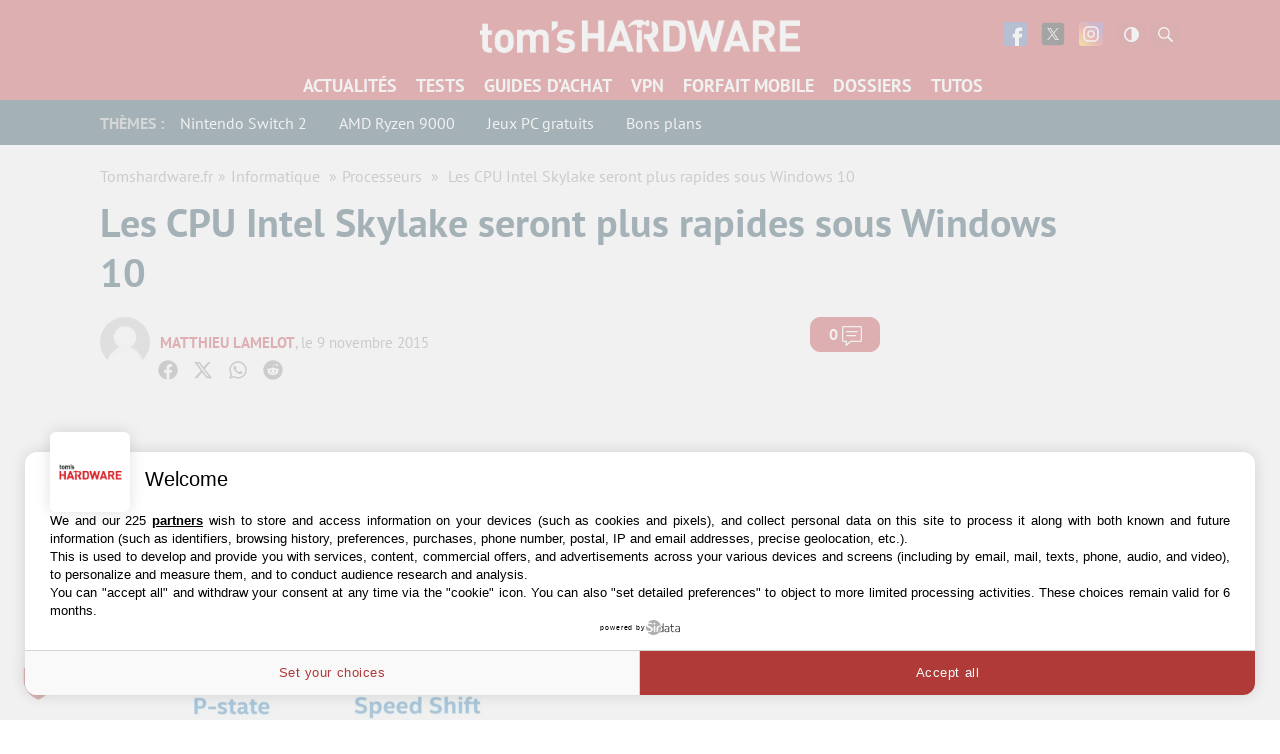

--- FILE ---
content_type: text/css
request_url: https://www.tomshardware.fr/content/uploads/sites/3/tablepress-custom.min.css?ver=36
body_size: -573
content:
.tablepress thead th,.tablepress tfoot th{background-color:#012d42;color:#fff;text-align:center}.tablepress tbody td{font-weight:700;text-align:center}.tablepress-id-7 tbody td{font-size:14px}.tablepress-id-7 .column-5,.tablepress-id-7 .column-8{border-left:1px solid #012d42}.tablepress-id-7 .column-1{border-right:1px solid #012d42}.tablepress-id-7 .row-8 td{background-color:#012d42;color:#fff;pointer-events:none}

--- FILE ---
content_type: text/css
request_url: https://www.tomshardware.fr/content/cache/min/3/content/themes/toms2/dist/assets/style-red.th.min.css?ver=1734613442
body_size: 21503
content:
.dark-theme{background-color:#001c29}.dark-theme a,.dark-theme .article .article__share:before,.dark-theme .article__breadcrumb a,.dark-theme .article .article__meta a,.dark-theme .entry .entry__type,.dark-theme a:hover,.dark-theme a:active,.dark-theme a:focus,.dark-theme .entry .entry__tags a,.dark-theme .widget .widget__dossier-list .widget__items li .widget__caption,.dark-theme .widget__tendance ul li a{color:#c0262c}.dark-theme .widget__items li a:hover,.dark-theme [data-feed-main-container-id="taboola-below-article-thumbnails"] .trc_related_container .syndicatedItem .video-title,.dark-theme [data-feed-main-container-id="taboola-below-article-thumbnails"] .trc_related_container .video-title{color:#c0262c!important}.dark-theme .entry__title a:hover,.dark-theme .home--footer--border .home--footer__title,.dark-theme .gm-sticky-promote .gm-sticky-promote-content .gm-sticky-promote-text,.dark-theme .trust_bloc .trust_bloc__header{color:#fff}.dark-theme .wrapper .container,.dark-theme .grid,.dark-theme .grid__ad,.dark-theme #ctBoc,.dark-theme table,.dark-theme .single-photos-white-bg .wrapper .container{background:#001c29}.dark-theme p,.dark-theme .tags__title,.dark-theme .wrapper__title,.dark-theme .article__breadcrumb,.dark-theme .ab_thumbnails-a_abp-mode .trc_rbox_header,.dark-theme .ab_thumbnails-a_abp-mode .syndicatedItem .video-title,.dark-theme .ab_thumbnails-a_abp-mode .logoDiv a span,.dark-theme .article ul li,.dark-theme table,.dark-theme .product,.dark-theme .organic-thumbs-feed-01-delta .video-description,.dark-theme [data-feed-main-container-id="taboola-below-article-thumbnails"] .trc_related_container .syndicatedItem .video-description,.dark-theme .article__body ol,.dark-theme .cfm-wrapper{color:#d0d0d0}.dark-theme h2 a,.dark-theme .home--footer--border .home--footer__title,.dark-theme .article .tldr span,.dark-theme .pagination .current span,.dark-theme .pagination .expand,.dark-theme .gm-sticky-promote-text,.dark-theme .seemore,.dark-theme .seemore:hover,.dark-theme .notfound h2,.dark-theme h2,.dark-theme h1,.dark-theme h3,.dark-theme h4,.dark-theme h5,.dark-theme h6,.dark-theme .article .article__title,.dark-theme .product__title,.dark-theme .product__body-title,.dark-theme .tags__title,.dark-theme .wrapper__title,.dark-theme .widget__forum .button,.dark-theme .related-posts-yarpp a,.dark-theme .cfm-wrapper .m-seo .m-seo__title{color:#fff}.dark-theme .widget-beapi-widget-tuto .button,.dark-theme .author__detail a,.dark-theme .video-cta-button,.dark-theme .rp4wp-posts-list a,.dark-theme .tab__item a,.dark-theme #taboola-below-article-thumbnails a,.dark-theme .thumbnails-a .syndicatedItem .video-title,.dark-theme .thumbnails-a .trc_rbox_header,.dark-theme .thumbnails-a .logoDiv a span{color:#fff!important}.dark-theme .entry-group--border{border:4px solid #012d42}.dark-theme .entry,.dark-theme .wrapper__head{border-bottom:1px solid #012d42}.dark-theme .widget.widget-beapi-widget-terms-list .term{border-bottom:1px solid #001c29}.dark-theme .widget.widget-beapi-widget-terms-list .widget__head{border-bottom:1px solid #c0262c}.dark-theme .grid .grid__item,.dark-theme .grid .grid__item:nth-child(2n){border-right:1px solid #012d42}.dark-theme .grid .grid__item:after,.dark-theme pagination,.dark-theme .top-items .top-item__card,.dark-theme .article .tldr,.dark-theme .trust_bloc,.dark-theme table tr:nth-child(odd),.dark-theme .product,.dark-theme .product .product__holder,.dark-theme .wp-block-subhead,.dark-theme .wp-block-pullquote,.dark-theme .wp-block-pullquote,.dark-theme .widget__google_news,.dark-theme .mailpoet_form_widget{background-color:#012d42}.dark-theme .product--bordered{border:1px solid #012d42}.dark-theme .product .product__holder{border-top:1px solid #001c29;border-bottom:1px solid #001c29}.dark-theme .grid .grid__ad,.dark-theme .product .product__table tr,.dark-theme .wp-block-table tr{background-color:#001c29}.dark-theme .product .product__sheet{border-bottom:1px solid #001c29}.dark-theme .widget{background-color:#012d42;color:#fff;border:1px solid #001c29}.dark-theme .widget .widget__title{background-color:#001c29}.dark-theme .widget .widget__dossier-list .widget__items li,.dark-theme .widget .widget__newsletter .widget__social{border-bottom:1px solid #001c29}.dark-theme .widget .widget__body{border-top:1px solid #001c29}.dark-theme .sidebar .widget .widget__google_news .widget__body{border-top:unset}.dark-theme .n360-injection-incontent_ad,.dark-theme .gm-sticky-promote,.dark-theme .product .product__dropdown,.dark-theme .product .product__dropdown:hover,.dark-theme .product .product__dropdown:focus,.dark-theme .p-font-grey{background-color:#012d42}.dark-theme .has-background{background-color:#c0262c}.dark-theme .has-very-light-gray-background-color{background-color:#012d42!important}.dark-theme .product--small .product__thumbnail{border-right:1px solid #001c29}.dark-theme .tab .tab__item:last-child{border-right:1px solid #012d42}.dark-theme .tab .tab__item--selected{background-color:#012d42}.dark-theme .tab .tab__item{border-top:1px solid #012d42;border-left:1px solid #012d42}.dark-theme .tab .tab__list{border-bottom:1px solid #012d42}.dark-theme .contact{background-color:#001c29;border:1px solid #001c29}.dark-theme .chart_div,.dark-theme .embedly-card-hug,.dark-theme .c-slider__value{background-color:#fff}.dark-theme .author .author__footer .article__social-link svg{fill:#fff}.dark-theme .archive .archive-dates-container{background:#012d42}.dark-theme .archive .archive-dates-container li a{background:#970d13}.dark-theme .archive .archive-dates-container li a:hover{background:#001c29}.dark-theme .archive .archive-dates-container .active{background:#001c29}@font-face{font-family:"PT Sans";font-weight:400;font-style:normal;font-stretch:normal;font-display:swap;src:url(../../../../../../../../themes/toms2/dist/assets/fonts/pt-sans-v9-latin/pt-sans-v9-latin-regular.woff2) format("woff2"),url(../../../../../../../../themes/toms2/dist/assets/fonts/pt-sans-v9-latin/pt-sans-v9-latin-regular.woff) format("woff")}@font-face{font-family:"PT Sans";font-weight:400;font-style:italic;font-stretch:normal;font-display:swap;src:url(../../../../../../../../themes/toms2/dist/assets/fonts/pt-sans-v9-latin/pt-sans-v9-latin-italic.woff2) format("woff2"),url(../../../../../../../../themes/toms2/dist/assets/fonts/pt-sans-v9-latin/pt-sans-v9-latin-italic.woff) format("woff")}@font-face{font-family:"PT Sans";font-weight:700;font-style:normal;font-stretch:normal;font-display:swap;src:url(../../../../../../../../themes/toms2/dist/assets/fonts/pt-sans-v9-latin/pt-sans-v9-latin-700.woff2) format("woff2"),url(../../../../../../../../themes/toms2/dist/assets/fonts/pt-sans-v9-latin/pt-sans-v9-latin-700.woff) format("woff")}@font-face{font-family:"PT Sans";font-weight:700;font-style:italic;font-stretch:normal;font-display:swap;src:url(../../../../../../../../themes/toms2/dist/assets/fonts/pt-sans-v9-latin/pt-sans-v9-latin-700italic.woff2) format("woff2"),url(../../../../../../../../themes/toms2/dist/assets/fonts/pt-sans-v9-latin/pt-sans-v9-latin-700italic.woff) format("woff")}html{font-family:sans-serif;-ms-text-size-adjust:100%;-webkit-text-size-adjust:100%}body{margin:0}article,aside,details,figcaption,figure,footer,header,hgroup,main,nav,section,summary{display:block}audio,canvas,progress,video{display:inline-block;vertical-align:baseline}audio:not([controls]){display:none;height:0}[hidden],template{display:none}a{background:transparent}a:active,a:hover{outline:0}abbr[title]{border-bottom:1px dotted}b,strong{font-weight:700}dfn{font-style:italic}h1{font-size:2em;margin:.67em 0}mark{background:#ff0;color:#000}small{font-size:80%}sub,sup{font-size:75%;line-height:0;position:relative;vertical-align:baseline}sup{top:-.5em}sub{bottom:-.25em}img{border:0}svg:not(:root){overflow:hidden}figure{margin:1em 40px}hr{-moz-box-sizing:content-box;box-sizing:content-box;height:0}pre{overflow:auto}code,kbd,pre,samp{font-family:monospace,monospace;font-size:1em}button,input,optgroup,select,textarea{color:inherit;font:inherit;margin:0}button{overflow:visible}button,select{text-transform:none}button,html input[type="button"],input[type="reset"],input[type="submit"]{-webkit-appearance:button;cursor:pointer}button[disabled],html input[disabled]{cursor:default}button::-moz-focus-inner,input::-moz-focus-inner{border:0;padding:0}input{line-height:normal}input[type="checkbox"],input[type="radio"]{box-sizing:border-box;padding:0}input[type="number"]::-webkit-inner-spin-button,input[type="number"]::-webkit-outer-spin-button{height:auto}input[type="search"]{-webkit-appearance:textfield;-moz-box-sizing:content-box;-webkit-box-sizing:content-box;box-sizing:content-box}input[type="search"]::-webkit-search-cancel-button,input[type="search"]::-webkit-search-decoration{-webkit-appearance:none}fieldset{border:1px solid silver;margin:0 2px;padding:.35em .625em .75em}legend{border:0;padding:0}textarea{overflow:auto}optgroup{font-weight:700}table{border-collapse:collapse;border-spacing:0}td,th{padding:0}html{box-sizing:border-box}*,*:before,*:after{box-sizing:inherit}.cssloading__overlay{z-index:-2;opacity:0;width:0;height:0;visibility:hidden}/*!
	Modaal - accessible modals - v0.3.1
	by Humaan, for all humans.
	http://humaan.com
 */.modaal-noscroll{overflow:hidden}.modaal-accessible-hide{position:absolute!important;clip:rect(1px 1px 1px 1px);clip:rect(1px,1px,1px,1px);padding:0!important;border:0!important;height:1px!important;width:1px!important;overflow:hidden}.modaal-overlay{position:fixed;top:0;left:0;width:100%;height:100%;z-index:999;opacity:0}.modaal-wrapper{display:block;position:fixed;top:0;left:0;width:100%;height:100%;z-index:9999;overflow:auto;opacity:1;box-sizing:border-box;-webkit-overflow-scrolling:touch;transition:all .3s ease-in-out}.modaal-wrapper *{box-sizing:border-box;-webkit-font-smoothing:antialiased;-moz-osx-font-smoothing:grayscale;-webkit-backface-visibility:hidden}.modaal-wrapper .modaal-close{border:none;background:transparent;padding:0;-webkit-appearance:none}.modaal-wrapper.modaal-start_none{display:none;opacity:1}.modaal-wrapper.modaal-start_fade{opacity:0}.modaal-wrapper *[tabindex="0"]{outline:none!important}.modaal-wrapper.modaal-fullscreen{overflow:hidden}.modaal-outer-wrapper{display:table;position:relative;width:100%;height:100%}.modaal-fullscreen .modaal-outer-wrapper{display:block}.modaal-inner-wrapper{display:table-cell;width:100%;height:100%;position:relative;vertical-align:middle;text-align:center;padding:80px 25px}.modaal-fullscreen .modaal-inner-wrapper{padding:0;display:block;vertical-align:top}.modaal-container{position:relative;display:inline-block;width:100%;margin:auto;text-align:left;color:#000;max-width:1000px;border-radius:0;background:#fff;box-shadow:0 4px 15px rgba(0,0,0,.2);cursor:auto}.modaal-container.is_loading{height:100px;width:100px;overflow:hidden}.modaal-fullscreen .modaal-container{max-width:none;height:100%;overflow:auto}.modaal-close{position:fixed;right:20px;top:20px;color:#fff;cursor:pointer;opacity:1;width:50px;height:50px;background:transparent;border-radius:100%;transition:all .2s ease-in-out}.modaal-close:focus,.modaal-close:hover{outline:none;background:#fff}.modaal-close span{position:absolute!important;clip:rect(1px 1px 1px 1px);clip:rect(1px,1px,1px,1px);padding:0!important;border:0!important;height:1px!important;width:1px!important;overflow:hidden}.modaal-close:before,.modaal-close:after{display:block;content:" ";position:absolute;top:14px;left:23px;width:4px;height:22px;border-radius:4px;background:#fff;transition:background .2s ease-in-out}.modaal-close:before{transform:rotate(-45deg)}.modaal-close:after{transform:rotate(45deg)}.modaal-fullscreen .modaal-close{background:#afb7bc;right:10px;top:10px}.modaal-content-container{padding:30px}.modaal-confirm-wrap{padding:30px 0 0;text-align:center;font-size:0}.modaal-confirm-btn{font-size:14px;display:inline-block;margin:0 10px;vertical-align:middle;cursor:pointer;border:none;background:transparent}.modaal-confirm-btn.modaal-ok{padding:10px 15px;color:#fff;background:#555;border-radius:3px;transition:background .2s ease-in-out}.modaal-confirm-btn.modaal-ok:hover{background:#2f2f2f}.modaal-confirm-btn.modaal-cancel{text-decoration:underline}.modaal-confirm-btn.modaal-cancel:hover{text-decoration:none;color:#2f2f2f}@keyframes instaReveal{0%{opacity:0}100%{opacity:1}}@-o-keyframes instaReveal{0%{opacity:0}100%{opacity:1}}@-moz-keyframes instaReveal{0%{opacity:0}100%{opacity:1}}@-webkit-keyframes instaReveal{0%{opacity:0}100%{opacity:1}}@-ms-keyframes instaReveal{0%{opacity:0}100%{opacity:1}}.modaal-instagram .modaal-container{width:auto;background:transparent;box-shadow:none!important}.modaal-instagram .modaal-content-container{padding:0;background:transparent}.modaal-instagram .modaal-content-container>blockquote{width:1px!important;height:1px!important;opacity:0!important}.modaal-instagram iframe{opacity:0;margin:-6px!important;border-radius:0!important;width:1000px!important;max-width:800px!important;box-shadow:none!important;animation:instaReveal 1s linear forwards}.modaal-image .modaal-inner-wrapper{padding-left:140px;padding-right:140px}.modaal-image .modaal-container{width:auto;max-width:100%}.modaal-gallery-wrap{position:relative;color:#fff}.modaal-gallery-item{display:none}.modaal-gallery-item img{display:block}.modaal-gallery-item.is_active{display:block}.modaal-gallery-label{position:absolute;left:0;width:100%;margin:20px 0 0;font-size:18px;text-align:center;color:#fff}.modaal-gallery-label:focus{outline:none}.modaal-gallery-control{position:absolute;top:50%;transform:translateY(-50%);opacity:1;cursor:pointer;color:#fff;width:50px;height:50px;background:transparent;border:none;border-radius:100%;transition:all .2s ease-in-out}.modaal-gallery-control.is_hidden{opacity:0;cursor:default}.modaal-gallery-control:focus,.modaal-gallery-control:hover{outline:none;background:#fff}.modaal-gallery-control:focus:before,.modaal-gallery-control:focus:after,.modaal-gallery-control:hover:before,.modaal-gallery-control:hover:after{background:#afb7bc}.modaal-gallery-control span{position:absolute!important;clip:rect(1px 1px 1px 1px);clip:rect(1px,1px,1px,1px);padding:0!important;border:0!important;height:1px!important;width:1px!important;overflow:hidden}.modaal-gallery-control:before,.modaal-gallery-control:after{display:block;content:" ";position:absolute;top:16px;left:25px;width:4px;height:18px;border-radius:4px;background:#fff;transition:background .2s ease-in-out}.modaal-gallery-control:before{margin:-5px 0 0;transform:rotate(-45deg)}.modaal-gallery-control:after{margin:5px 0 0;transform:rotate(45deg)}.modaal-gallery-next{left:100%;margin-left:40px}.modaal-gallery-prev{right:100%;margin-right:40px}.modaal-gallery-prev:before,.modaal-gallery-prev:after{left:22px}.modaal-gallery-prev:before{margin:5px 0 0;transform:rotate(-45deg)}.modaal-gallery-prev:after{margin:-5px 0 0;transform:rotate(45deg)}.modaal-video-wrap{margin:auto 50px;position:relative}.modaal-video-container{position:relative;padding-bottom:56.25%;height:0;overflow:hidden;max-width:100%;box-shadow:0 0 10px rgba(0,0,0,.3);background:#000;max-width:1300px;margin-left:auto;margin-right:auto}.modaal-video-container iframe,.modaal-video-container object,.modaal-video-container embed{position:absolute;top:0;left:0;width:100%;height:100%}.modaal-iframe .modaal-content{width:100%;height:100%}.modaal-iframe-elem{width:100%;height:100%;display:block}@media only screen and (min-width:1400px){.modaal-video-container{padding-bottom:0;height:731px}}@media only screen and (max-width:1140px){.modaal-image .modaal-inner-wrapper{padding-left:25px;padding-right:25px}.modaal-gallery-control{top:auto;bottom:20px;transform:none;background:rgba(0,0,0,.7)}.modaal-gallery-control:before,.modaal-gallery-control:after{background:#fff}.modaal-gallery-next{left:auto;right:20px}.modaal-gallery-prev{left:20px;right:auto}}@media screen and (max-width:900px){.modaal-instagram iframe{width:500px!important}}@media screen and (max-height:1100px){.modaal-instagram iframe{width:700px!important}}@media screen and (max-height:1000px){.modaal-inner-wrapper{padding-top:60px;padding-bottom:60px}.modaal-instagram iframe{width:600px!important}}@media screen and (max-height:900px){.modaal-instagram iframe{width:500px!important}.modaal-video-container{max-width:900px;max-height:510px}}@media only screen and (max-width:600px){.modaal-instagram iframe{width:280px!important}}@media only screen and (max-height:820px){.modaal-gallery-label{display:none}}.modaal-loading-spinner{background:none;position:absolute;width:200px;height:200px;top:50%;left:50%;margin:-100px 0 0 -100px;transform:scale(.25)}@-ms-keyframes modaal-loading-spinner{0%{opacity:1;-ms-transform:scale(1.5);-moz-transform:scale(1.5);-webkit-transform:scale(1.5);-o-transform:scale(1.5);transform:scale(1.5)}100%{opacity:.1;-ms-transform:scale(1);-moz-transform:scale(1);-webkit-transform:scale(1);-o-transform:scale(1);transform:scale(1)}}@-moz-keyframes modaal-loading-spinner{0%{opacity:1;-ms-transform:scale(1.5);-moz-transform:scale(1.5);-webkit-transform:scale(1.5);-o-transform:scale(1.5);transform:scale(1.5)}100%{opacity:.1;-ms-transform:scale(1);-moz-transform:scale(1);-webkit-transform:scale(1);-o-transform:scale(1);transform:scale(1)}}@-webkit-keyframes modaal-loading-spinner{0%{opacity:1;-ms-transform:scale(1.5);-moz-transform:scale(1.5);-webkit-transform:scale(1.5);-o-transform:scale(1.5);transform:scale(1.5)}100%{opacity:.1;-ms-transform:scale(1);-moz-transform:scale(1);-webkit-transform:scale(1);-o-transform:scale(1);transform:scale(1)}}@-o-keyframes modaal-loading-spinner{0%{opacity:1;-ms-transform:scale(1.5);-moz-transform:scale(1.5);-webkit-transform:scale(1.5);-o-transform:scale(1.5);transform:scale(1.5)}100%{opacity:.1;-ms-transform:scale(1);-moz-transform:scale(1);-webkit-transform:scale(1);-o-transform:scale(1);transform:scale(1)}}@keyframes modaal-loading-spinner{0%{opacity:1;-ms-transform:scale(1.5);-moz-transform:scale(1.5);-webkit-transform:scale(1.5);-o-transform:scale(1.5);transform:scale(1.5)}100%{opacity:.1;-ms-transform:scale(1);-moz-transform:scale(1);-webkit-transform:scale(1);-o-transform:scale(1);transform:scale(1)}}.modaal-loading-spinner>div{width:24px;height:24px;margin-left:4px;margin-top:4px;position:absolute}.modaal-loading-spinner>div>div{width:100%;height:100%;border-radius:15px;background:#fff}.modaal-loading-spinner>div:nth-of-type(1)>div{-ms-animation:modaal-loading-spinner 1s linear infinite;-moz-animation:modaal-loading-spinner 1s linear infinite;-webkit-animation:modaal-loading-spinner 1s linear infinite;-o-animation:modaal-loading-spinner 1s linear infinite;animation:modaal-loading-spinner 1s linear infinite;-ms-animation-delay:0s;-moz-animation-delay:0s;-webkit-animation-delay:0s;-o-animation-delay:0s;animation-delay:0s}.modaal-loading-spinner>div:nth-of-type(2)>div,.modaal-loading-spinner>div:nth-of-type(3)>div{-ms-animation:modaal-loading-spinner 1s linear infinite;-moz-animation:modaal-loading-spinner 1s linear infinite;-webkit-animation:modaal-loading-spinner 1s linear infinite;-o-animation:modaal-loading-spinner 1s linear infinite}.modaal-loading-spinner>div:nth-of-type(1){-ms-transform:translate(84px,84px) rotate(45deg) translate(70px,0);-moz-transform:translate(84px,84px) rotate(45deg) translate(70px,0);-webkit-transform:translate(84px,84px) rotate(45deg) translate(70px,0);-o-transform:translate(84px,84px) rotate(45deg) translate(70px,0);transform:translate(84px,84px) rotate(45deg) translate(70px,0)}.modaal-loading-spinner>div:nth-of-type(2)>div{animation:modaal-loading-spinner 1s linear infinite;-ms-animation-delay:.12s;-moz-animation-delay:.12s;-webkit-animation-delay:.12s;-o-animation-delay:.12s;animation-delay:.12s}.modaal-loading-spinner>div:nth-of-type(2){-ms-transform:translate(84px,84px) rotate(90deg) translate(70px,0);-moz-transform:translate(84px,84px) rotate(90deg) translate(70px,0);-webkit-transform:translate(84px,84px) rotate(90deg) translate(70px,0);-o-transform:translate(84px,84px) rotate(90deg) translate(70px,0);transform:translate(84px,84px) rotate(90deg) translate(70px,0)}.modaal-loading-spinner>div:nth-of-type(3)>div{animation:modaal-loading-spinner 1s linear infinite;-ms-animation-delay:.25s;-moz-animation-delay:.25s;-webkit-animation-delay:.25s;-o-animation-delay:.25s;animation-delay:.25s}.modaal-loading-spinner>div:nth-of-type(4)>div,.modaal-loading-spinner>div:nth-of-type(5)>div{-ms-animation:modaal-loading-spinner 1s linear infinite;-moz-animation:modaal-loading-spinner 1s linear infinite;-webkit-animation:modaal-loading-spinner 1s linear infinite;-o-animation:modaal-loading-spinner 1s linear infinite}.modaal-loading-spinner>div:nth-of-type(3){-ms-transform:translate(84px,84px) rotate(135deg) translate(70px,0);-moz-transform:translate(84px,84px) rotate(135deg) translate(70px,0);-webkit-transform:translate(84px,84px) rotate(135deg) translate(70px,0);-o-transform:translate(84px,84px) rotate(135deg) translate(70px,0);transform:translate(84px,84px) rotate(135deg) translate(70px,0)}.modaal-loading-spinner>div:nth-of-type(4)>div{animation:modaal-loading-spinner 1s linear infinite;-ms-animation-delay:.37s;-moz-animation-delay:.37s;-webkit-animation-delay:.37s;-o-animation-delay:.37s;animation-delay:.37s}.modaal-loading-spinner>div:nth-of-type(4){-ms-transform:translate(84px,84px) rotate(180deg) translate(70px,0);-moz-transform:translate(84px,84px) rotate(180deg) translate(70px,0);-webkit-transform:translate(84px,84px) rotate(180deg) translate(70px,0);-o-transform:translate(84px,84px) rotate(180deg) translate(70px,0);transform:translate(84px,84px) rotate(180deg) translate(70px,0)}.modaal-loading-spinner>div:nth-of-type(5)>div{animation:modaal-loading-spinner 1s linear infinite;-ms-animation-delay:.5s;-moz-animation-delay:.5s;-webkit-animation-delay:.5s;-o-animation-delay:.5s;animation-delay:.5s}.modaal-loading-spinner>div:nth-of-type(6)>div,.modaal-loading-spinner>div:nth-of-type(7)>div{-ms-animation:modaal-loading-spinner 1s linear infinite;-moz-animation:modaal-loading-spinner 1s linear infinite;-webkit-animation:modaal-loading-spinner 1s linear infinite;-o-animation:modaal-loading-spinner 1s linear infinite}.modaal-loading-spinner>div:nth-of-type(5){-ms-transform:translate(84px,84px) rotate(225deg) translate(70px,0);-moz-transform:translate(84px,84px) rotate(225deg) translate(70px,0);-webkit-transform:translate(84px,84px) rotate(225deg) translate(70px,0);-o-transform:translate(84px,84px) rotate(225deg) translate(70px,0);transform:translate(84px,84px) rotate(225deg) translate(70px,0)}.modaal-loading-spinner>div:nth-of-type(6)>div{animation:modaal-loading-spinner 1s linear infinite;-ms-animation-delay:.62s;-moz-animation-delay:.62s;-webkit-animation-delay:.62s;-o-animation-delay:.62s;animation-delay:.62s}.modaal-loading-spinner>div:nth-of-type(6){-ms-transform:translate(84px,84px) rotate(270deg) translate(70px,0);-moz-transform:translate(84px,84px) rotate(270deg) translate(70px,0);-webkit-transform:translate(84px,84px) rotate(270deg) translate(70px,0);-o-transform:translate(84px,84px) rotate(270deg) translate(70px,0);transform:translate(84px,84px) rotate(270deg) translate(70px,0)}.modaal-loading-spinner>div:nth-of-type(7)>div{animation:modaal-loading-spinner 1s linear infinite;-ms-animation-delay:.75s;-moz-animation-delay:.75s;-webkit-animation-delay:.75s;-o-animation-delay:.75s;animation-delay:.75s}.modaal-loading-spinner>div:nth-of-type(7){-ms-transform:translate(84px,84px) rotate(315deg) translate(70px,0);-moz-transform:translate(84px,84px) rotate(315deg) translate(70px,0);-webkit-transform:translate(84px,84px) rotate(315deg) translate(70px,0);-o-transform:translate(84px,84px) rotate(315deg) translate(70px,0);transform:translate(84px,84px) rotate(315deg) translate(70px,0)}.modaal-loading-spinner>div:nth-of-type(8)>div{-ms-animation:modaal-loading-spinner 1s linear infinite;-moz-animation:modaal-loading-spinner 1s linear infinite;-webkit-animation:modaal-loading-spinner 1s linear infinite;-o-animation:modaal-loading-spinner 1s linear infinite;animation:modaal-loading-spinner 1s linear infinite;-ms-animation-delay:.87s;-moz-animation-delay:.87s;-webkit-animation-delay:.87s;-o-animation-delay:.87s;animation-delay:.87s}.modaal-loading-spinner>div:nth-of-type(8){-ms-transform:translate(84px,84px) rotate(360deg) translate(70px,0);-moz-transform:translate(84px,84px) rotate(360deg) translate(70px,0);-webkit-transform:translate(84px,84px) rotate(360deg) translate(70px,0);-o-transform:translate(84px,84px) rotate(360deg) translate(70px,0);transform:translate(84px,84px) rotate(360deg) translate(70px,0)}.slick-slider{position:relative;display:block;box-sizing:border-box;-webkit-touch-callout:none;-webkit-user-select:none;-khtml-user-select:none;-moz-user-select:none;-ms-user-select:none;user-select:none;-ms-touch-action:pan-y;touch-action:pan-y;-webkit-tap-highlight-color:transparent}.slick-list{position:relative;overflow:hidden;display:block;margin:0;padding:0}.slick-list:focus{outline:none}.slick-list.dragging{cursor:pointer;cursor:hand}.slick-slider .slick-track,.slick-slider .slick-list{-webkit-transform:translate3d(0,0,0);-moz-transform:translate3d(0,0,0);-ms-transform:translate3d(0,0,0);-o-transform:translate3d(0,0,0);transform:translate3d(0,0,0)}.slick-track{position:relative;left:0;top:0;display:block;margin-left:auto;margin-right:auto}.slick-track:before,.slick-track:after{content:"";display:table}.slick-track:after{clear:both}.slick-loading .slick-track{visibility:hidden}.slick-slide{float:left;height:100%;min-height:1px;display:none}[dir="rtl"] .slick-slide{float:right}.slick-slide img{display:block}.slick-slide.slick-loading img{display:none}.slick-slide.dragging img{pointer-events:none}.slick-initialized .slick-slide{display:block}.slick-loading .slick-slide{visibility:hidden}.slick-vertical .slick-slide{display:block;height:auto;border:1px solid transparent}.slick-arrow.slick-hidden{display:none}.slick-arrow:focus{outline:none}.svg-sprite{position:absolute;width:0;height:0;overflow:hidden}.icon{display:inline-block;vertical-align:middle;fill:currentColor;height:20px;width:20px}.no-svg .visuallyhidden,.no-svg .checkbox--custom input[type="checkbox"],.checkbox--custom .no-svg input[type="checkbox"],.no-svg .checkbox--custom input[type="radio"],.checkbox--custom .no-svg input[type="radio"],.no-svg .radio--custom input[type="checkbox"],.radio--custom .no-svg input[type="checkbox"],.no-svg .radio--custom input[type="radio"],.radio--custom .no-svg input[type="radio"]{position:static;height:auto;width:auto}.icon-newsletter-color,.icon-print-color{color:#c0262c}.responsive-container iframe,.responsive-container object,.responsive-container embed{width:100%}.responsive-container.embed-youtube-com{position:relative;padding-bottom:56.25%;height:0;overflow:hidden;max-width:100%}.responsive-container.embed-youtube-com iframe,.responsive-container.embed-youtube-com object,.responsive-container.embed-youtube-com embed{position:absolute;top:0;left:0;height:100%}.embed{width:100%;background-color:#efefef;color:#82878c;border-radius:5px;padding:25px;min-height:300px;margin:auto}@media screen and (min-width:64em){.embed{width:70%}}.embed .embed-heading a{margin:0 0 15px;font-weight:600;font-size:22px;line-height:1.3;text-decoration:none;color:#32373c}.embed .embed-heading a:hover{text-decoration:underline}.embed .embed-featured-image{float:left;max-width:160px;margin-right:20px}.embed .embed-excerpt p{font-size:18px!important;font-weight:400;font-family:-apple-system,BlinkMacSystemFont,"Segoe UI",Roboto,Oxygen-Sans,Ubuntu,Cantarell,"Helvetica Neue",sans-serif;line-height:1.5;color:#82878c}.twitter-tweet{margin-left:auto;margin-right:auto}.table-wrapper{max-width:100%;overflow-x:auto;overflow-y:hidden}.table-wrapper table{min-width:600px}body{font-size:16px;line-height:1.4;font-family:"PT Sans",sans-serif;color:#012d42;-webkit-font-smoothing:antialiased;-moz-osx-font-smoothing:grayscale;overflow-x:hidden}.fonts-loading body{font-family:Arial,Helvetica,sans-serif}a{text-decoration:none}a .icon{color:#012d42}a .icon.icon-newsletter-color,a .icon.icon-print-color{color:#c0262c}h1{line-height:1.2;font-size:27px;font-family:"PT Sans",sans-serif}.fonts-loading h1{font-family:Arial,Helvetica,sans-serif}h1 a{color:inherit}h2{line-height:1.2;font-size:25px;font-family:"PT Sans",sans-serif}.fonts-loading h2{font-family:Arial,Helvetica,sans-serif}h2 a{color:inherit}h3{line-height:1.2;font-size:23px;font-family:"PT Sans",sans-serif}.fonts-loading h3{font-family:Arial,Helvetica,sans-serif}h3 a{color:inherit}h4{line-height:1.2;font-size:21px;font-family:"PT Sans",sans-serif}.fonts-loading h4{font-family:Arial,Helvetica,sans-serif}h4 a{color:inherit}h5{line-height:1.2;font-size:19px;font-family:"PT Sans",sans-serif}.fonts-loading h5{font-family:Arial,Helvetica,sans-serif}h5 a{color:inherit}h6{line-height:1.2;font-size:17px;font-family:"PT Sans",sans-serif}.fonts-loading h6{font-family:Arial,Helvetica,sans-serif}h6 a{color:inherit}ol,ul{list-style:none;margin:0;padding:0}li{margin:0}p,dl,hr,h1,h2,h3,h4,h5,h6,ol,ul,pre,table,address,fieldset,figure{margin:0 0 20px 0}hr{clear:both;border:0;height:1px;background:#a1a5a8}blockquote{border-left:5px solid #c0262c;padding:0 20px;margin:0 0 20px 45px;-ms-word-wrap:break-word;word-wrap:break-word;font-size:19px;font-style:italic}blockquote p:last-child{margin:0}cite{font-style:italic}small{font-size:11px}table{margin:20px 0;width:100%;border:1px solid #dde0e3;border-collapse:collapse;border-left:0;border-radius:3px}table tr:nth-child(odd){background-color:#f5f8fb}table th{padding:10px;border:1px solid #dde0e3;border-top:0;vertical-align:top;text-align:left}table td{padding:10px;border-top:1px solid #dde0e3;border-left:1px solid #dde0e3;vertical-align:top;text-align:left}address{display:block;margin-bottom:20px;font-style:normal;line-height:20px}abbr{text-decoration:underline}abbr[title],abbr[data-original-title]{cursor:help;border-bottom:1px dotted #dde0e3}big{font-size:larger}code{display:inline-block;padding:2px 5px;background-color:#a1a5a8;border:1px solid #000;font-family:monospace;font-size:16px;border-radius:3px}s,strike,del{text-decoration:line-through}em,var{font-style:italic}ins{background-color:#a1a5a8;text-decoration:none}tt,kbd,samp{font-family:monospace}pre{display:block;padding:10px;margin:0 0 20px;overflow-wrap:break-all;word-wrap:break-all;word-break:break-all;white-space:pre-wrap;background-color:#a1a5a8;border:1px solid #000;border-radius:3px}q{display:inline;font-style:italic}sub,sup{bottom:-.25em;position:relative;font-size:75%;line-height:0;vertical-align:baseline}sup{top:-.5em}.text--align-center{text-align:center}.text--align-right{text-align:right}img{display:block;max-width:100%;height:auto}.alignleft{float:left;margin-right:20px}.alignright{float:right;margin-left:20px}.alignright .wp-block-embed__wrapper{text-align:right}.aligncenter{clear:both;display:block;margin-left:auto;margin-right:auto}.aligncenter .wp-block-embed__wrapper{text-align:center}.alignleft,.alignright,.aligncenter{margin-bottom:20px}.wp-caption{margin-bottom:20px;padding:5px 0;text-align:center;max-width:100%!important}.wp-caption img,.wp-smiley{margin:0}.wp-caption-text{font-size:11px;margin:5px 5px 0}.gallery{max-width:1100px;margin-left:auto;margin-right:auto;margin:0 0 20px}.gallery:after{content:" ";display:block;clear:both}.gallery-item{width:48.9361702128%;float:left;text-align:center;position:relative;margin-bottom:20px}.gallery-item:nth-child(2n+1){margin-left:0;margin-right:-100%;clear:both;margin-left:0}.gallery-item:nth-child(2n+2){margin-left:51.0638297872%;margin-right:-100%;clear:none}.gallery-item a{display:block}.gallery-item a img{display:block}.gallery-columns-3 .gallery-item{width:31.914893617%;float:left}.gallery-columns-3 .gallery-item:nth-child(3n+1){margin-left:0;margin-right:-100%;clear:both;margin-left:0}.gallery-columns-3 .gallery-item:nth-child(3n+2){margin-left:34.0425531915%;margin-right:-100%;clear:none}.gallery-columns-3 .gallery-item:nth-child(3n+3){margin-left:68.085106383%;margin-right:-100%;clear:none}.gallery-columns-4 .gallery-item{width:23.4042553191%;float:left}.gallery-columns-4 .gallery-item:nth-child(4n+1){margin-left:0;margin-right:-100%;clear:both;margin-left:0}.gallery-columns-4 .gallery-item:nth-child(4n+2){margin-left:25.5319148936%;margin-right:-100%;clear:none}.gallery-columns-4 .gallery-item:nth-child(4n+3){margin-left:51.0638297872%;margin-right:-100%;clear:none}.gallery-columns-4 .gallery-item:nth-child(4n+4){margin-left:76.5957446809%;margin-right:-100%;clear:none}.gallery-caption{font-size:11px;margin:10px 0 0;text-align:left}.gallery br+br{display:none}.lightbox{position:relative}.lightbox .lightbox__button{position:absolute;right:10px;bottom:10px;background-color:rgba(0,0,0,.47);border-color:transparent}.lightbox img{width:100%}input[type="color"],input[type="date"],input[type="datetime"],input[type="datetime-local"],input[type="email"],input[type="month"],input[type="number"],input[type="password"],input[type="search"],input[type="tel"],input[type="text"],input[type="time"],input[type="url"],input[type="week"],input:not([type]),textarea,textarea{box-sizing:border-box;width:100%;border:0;padding:10px;color:#012d42;background-color:#f5f8fb;border:1px solid #dde0e3;border-radius:0;transition:background 0.5s ease;appearance:none}input[type="color"]::-webkit-input-placeholder,input[type="date"]::-webkit-input-placeholder,input[type="datetime"]::-webkit-input-placeholder,input[type="datetime-local"]::-webkit-input-placeholder,input[type="email"]::-webkit-input-placeholder,input[type="month"]::-webkit-input-placeholder,input[type="number"]::-webkit-input-placeholder,input[type="password"]::-webkit-input-placeholder,input[type="search"]::-webkit-input-placeholder,input[type="tel"]::-webkit-input-placeholder,input[type="text"]::-webkit-input-placeholder,input[type="time"]::-webkit-input-placeholder,input[type="url"]::-webkit-input-placeholder,input[type="week"]::-webkit-input-placeholder,input:not([type])::-webkit-input-placeholder,textarea::-webkit-input-placeholder,textarea::-webkit-input-placeholder{color:#7f7f7f}input[type="color"]::-moz-placeholder,input[type="date"]::-moz-placeholder,input[type="datetime"]::-moz-placeholder,input[type="datetime-local"]::-moz-placeholder,input[type="email"]::-moz-placeholder,input[type="month"]::-moz-placeholder,input[type="number"]::-moz-placeholder,input[type="password"]::-moz-placeholder,input[type="search"]::-moz-placeholder,input[type="tel"]::-moz-placeholder,input[type="text"]::-moz-placeholder,input[type="time"]::-moz-placeholder,input[type="url"]::-moz-placeholder,input[type="week"]::-moz-placeholder,input:not([type])::-moz-placeholder,textarea::-moz-placeholder,textarea::-moz-placeholder{color:#7f7f7f}input[type="color"]:-moz-placeholder,input[type="date"]:-moz-placeholder,input[type="datetime"]:-moz-placeholder,input[type="datetime-local"]:-moz-placeholder,input[type="email"]:-moz-placeholder,input[type="month"]:-moz-placeholder,input[type="number"]:-moz-placeholder,input[type="password"]:-moz-placeholder,input[type="search"]:-moz-placeholder,input[type="tel"]:-moz-placeholder,input[type="text"]:-moz-placeholder,input[type="time"]:-moz-placeholder,input[type="url"]:-moz-placeholder,input[type="week"]:-moz-placeholder,input:not([type]):-moz-placeholder,textarea:-moz-placeholder,textarea:-moz-placeholder{color:#7f7f7f}input[type="color"]:-ms-input-placeholder,input[type="date"]:-ms-input-placeholder,input[type="datetime"]:-ms-input-placeholder,input[type="datetime-local"]:-ms-input-placeholder,input[type="email"]:-ms-input-placeholder,input[type="month"]:-ms-input-placeholder,input[type="number"]:-ms-input-placeholder,input[type="password"]:-ms-input-placeholder,input[type="search"]:-ms-input-placeholder,input[type="tel"]:-ms-input-placeholder,input[type="text"]:-ms-input-placeholder,input[type="time"]:-ms-input-placeholder,input[type="url"]:-ms-input-placeholder,input[type="week"]:-ms-input-placeholder,input:not([type]):-ms-input-placeholder,textarea:-ms-input-placeholder,textarea:-ms-input-placeholder{color:#7f7f7f}input[type="color"]:hover,input[type="date"]:hover,input[type="datetime"]:hover,input[type="datetime-local"]:hover,input[type="email"]:hover,input[type="month"]:hover,input[type="number"]:hover,input[type="password"]:hover,input[type="search"]:hover,input[type="tel"]:hover,input[type="text"]:hover,input[type="time"]:hover,input[type="url"]:hover,input[type="week"]:hover,input:not([type]):hover,textarea:hover,textarea:hover{background:#f5f8fb}input[type="color"]:focus,input[type="date"]:focus,input[type="datetime"]:focus,input[type="datetime-local"]:focus,input[type="email"]:focus,input[type="month"]:focus,input[type="number"]:focus,input[type="password"]:focus,input[type="search"]:focus,input[type="tel"]:focus,input[type="text"]:focus,input[type="time"]:focus,input[type="url"]:focus,input[type="week"]:focus,input:not([type]):focus,textarea:focus,textarea:focus{background:#f5f8fb}label{display:inline-block;font-weight:700}.checkbox--custom{margin-bottom:20px}.checkbox--custom input[type="checkbox"]+label,.checkbox--custom input[type="radio"]+label{display:block;cursor:pointer;position:relative;padding-left:30px}.checkbox--custom input[type="checkbox"]+label:before,.checkbox--custom input[type="radio"]+label:before{content:'';position:absolute;left:0;top:1px;background-color:transparent;width:20px;height:20px;margin:0;border:2px solid #c0262c;cursor:pointer;transition:background-color .25s ease}.checkbox--custom input[type="checkbox"]:checked+label:before,.checkbox--custom input[type="radio"]:checked+label:before{background-color:#c0262c}.radio--custom{margin-bottom:20px}.radio--custom input[type="checkbox"]+label,.radio--custom input[type="radio"]+label{display:block;cursor:pointer;position:relative;padding-left:30px}.radio--custom input[type="checkbox"]+label:before,.radio--custom input[type="radio"]+label:before{content:'';position:absolute;left:0;top:1px;background-color:transparent;width:20px;height:20px;margin:0;border:2px solid #c0262c;cursor:pointer;transition:background-color .25s ease}.radio--custom input[type="checkbox"]:checked+label:before,.radio--custom input[type="radio"]:checked+label:before{background-color:#c0262c}.radio--custom input[type="radio"]+label:before{border-radius:50%}textarea{resize:vertical}.form__row{position:relative;margin:0 0 20px}.form__row::after{clear:both;content:"";display:table}.form__row:last-child{margin-bottom:0}.select--custom{position:relative;z-index:1;padding:0;margin:0;overflow:hidden;background-image:linear-gradient(to top,#f5f8fb 0%,#fff 100%);border:1px solid #dde0e3;overflow:hidden}.select--custom .icon{position:absolute;z-index:-1;top:50%;right:12px;width:12px;transform:translateY(-50%);color:#7f7f7f}.select--custom select{width:100%;line-height:1.1;padding:10px;border:none;box-shadow:none;background-color:transparent;color:#7f7f7f;appearance:none}.select--custom select option{border:0;color:#000;background-color:#fff}_:-ms-input-placeholder,:root .select--custom select{width:120%}.lte-ie9 .select--custom select{width:120%}.lte-ie9 .select--custom select option{background-color:transparent}.button{display:inline-block;vertical-align:middle;padding:10px;border:1px solid #b32329;background-color:#b32329;color:#fff;font-weight:700;text-align:center;transition:border-color .25s ease-in-out,background-color .25s ease-in-out,transform .25s ease-in-out}.button svg{display:block;pointer-events:none;color:#fff}.button svg.icon-newsletter-color,.button svg.icon-print-color{color:#c0262c}.button:hover{color:#fff;border-color:#ab2227;background-color:#ab2227;transform:scale(1.05)}.button:focus{outline:none;color:#fff;border-color:#a22025;background-color:#a22025;transform:scale(1.05)}.button:active{color:#fff;border-color:#a22025;background-color:#a22025;transform:scale(1.05)}.button .button__icon{display:inline-block;position:relative;top:-1px}.button__text{display:inline-block;vertical-align:middle}.button__icon{width:5px;height:9px;margin:0 4px;vertical-align:middle}.button--outline{color:#c0262c;background-color:transparent}.button--revert{border-color:#fff;background-color:#fff;color:#000}.button--round{border-radius:4px}.button--xround{padding:7px 20px;border-radius:30px}.button--circle{border-radius:50%}.button--small{padding:4px 6px}.button--small .icon{width:15px;height:15px}.button--simple{padding:0;border-color:transparent;background-color:transparent}.button--simple:hover,.button--simple:active,.button--simple:focus{border-color:transparent;background-color:transparent;transform:none;text-decoration:underline}.button--simple .icon{display:inline-block;margin-left:10px;width:10px;height:10px}.button--product{padding:3px 10px;background-color:#049b28;border-color:#049b28;border-radius:25px}.button--product:hover{border-color:#038222;background-color:#038222}.button--product:focus,.button--product:active{border-color:#03781f;background-color:#03781f}.button--default{padding:3px 10px;background-color:#fff;border-color:#dde0e3;color:#000}.button--default:hover{background-color:#f2f2f2;border-color:#cfd3d7;color:#000}.button--default:focus,.button--default:active{background-color:#ededed;border-color:#c9ced3;color:#000}.button-transparent{background:#012d42;color:#fff;text-transform:none;padding:5px 10px;border:1px solid #012d42;font-size:16px;display:block;line-height:19px;box-shadow:inherit;font-weight:700}@media screen and (min-width:64em){.button-transparent{background:transparent;color:#fff;border:1px solid #fff}}.seemore{width:100%;margin-top:20px;margin-bottom:20px;height:50px;text-transform:uppercase;display:flex;font-size:1.2rem;align-items:center;justify-content:center}.message{border-left:5px solid #c0262c;color:#c0262c;padding:20px;margin:0 0 20px}.message p:last-child{margin:0}.message--error,.message--alert{color:#8a1f11;background:#fbe3e4;border-color:#8a1f11}.message--error a,.message--alert a{color:#8a1f11}.message--notice{color:#514721;background:#fff6bf;border-color:#514721}.message--notice a{color:#514721}.message--success{color:#049b28;background:#e6efc2;border-color:#049b28}.message--success a{color:#049b28}.message--info{color:#2f3336;background:#d5edf8;border-color:#2f3336}.message--info a{color:#2f3336}[data-seo]:hover,[data-seo]:active,[data-seo]:focus{cursor:pointer}[data-seo]:hover .widget__item-title,[data-seo]:hover a:not(.button),[data-seo]:active .widget__item-title,[data-seo]:active a:not(.button),[data-seo]:focus .widget__item-title,[data-seo]:focus a:not(.button){color:#c0262c}.greedy{position:relative;height:45px;display:flex;align-items:center;margin:0 -10px}@media screen and (min-width:64em){.greedy{margin:0}}.greedy .greedy__label{display:none;align-self:stretch;align-items:center;margin:0;color:#a1a5a8;font-weight:700;text-transform:uppercase}@media screen and (min-width:64em){.greedy .greedy__label{display:flex}}.greedy .arrow-left,.greedy .arrow-right{width:35px;display:flex;justify-content:center;font-size:35px}@media screen and (min-width:64em){.greedy .arrow-left,.greedy .arrow-right{display:none}}.greedy .arrow-left{position:absolute;left:-2rem}.greedy .arrow-right{position:relative;right:0}.greedy .greedy__items{display:flex;flex:1;overflow:hidden;overflow-x:scroll;margin:0}@media screen and (min-width:64em){.greedy .greedy__items{overflow:unset;overflow-x:unset}}.greedy .greedy__items::-webkit-scrollbar{display:none}.greedy .greedy__items li{flex:none;padding:0 1rem}.greedy .greedy__items li a{color:#fff}.greedy .greedy__items li a:hover,.greedy .greedy__items li a:active,.greedy .greedy__items li a:focus{color:#a1a5a8}.greedy .greedy__hidden-items{position:absolute;right:0;top:100%;background-color:#012d42}.greedy .greedy__hidden-items li{padding:12px 1rem}.greedy .greedy__hidden-items li a{color:#fff;padding-right:1rem}.greedy .greedy__hidden-items li a:hover,.greedy .greedy__hidden-items li a:active,.greedy .greedy__hidden-items li a:focus{color:#a1a5a8}.greedy .greedy__hidden-items--hidden{display:none}.greedy .greedy__button{align-self:stretch;transition:all .4s ease-out;color:#fff}.greedy .greedy__button .icon{transition:color .25s ease-in-out}.greedy .greedy__button:hover,.greedy .greedy__button:active,.greedy .greedy__button:focus{color:#a1a5a8;text-decoration:none}.greedy .greedy__button:hover .icon,.greedy .greedy__button:active .icon,.greedy .greedy__button:focus .icon{color:#a1a5a8}.greedy .greedy__button--hidden{transition:none;width:0;padding:0;overflow:hidden}.modal{display:none;text-align:center}.modal__title{margin-bottom:0;font-size:34px;font-weight:700}.modal__description{font-size:20px}.modal__social .icon{margin:0 4px;width:56px;height:56px}.modaal-container{max-width:600px;padding:30px 0;text-align:center}.modaal-container .modaal-content-container{padding:0 30px}.modaal-container .modaal-close{position:absolute;top:0;right:0;transform:translateX(50%) translateY(-50%);width:30px;height:30px;background-color:#c0262c;border:2px solid #fff}.modaal-container .modaal-close:before,.modaal-container .modaal-close:after{top:5px;left:12px;width:2px;height:16px}.modaal-container .product{margin-bottom:0;text-align:left}.modaal-container .mailpoet_form::after{clear:both;content:"";display:table}.modaal-container .mailpoet_form .mailpoet_paragraph{width:100%;margin:0}.modaal-container .mailpoet_text,.modaal-container .mailpoet_textarea{width:calc(100% - 180px)!important}.modaal-container .mailpoet_text::-webkit-input-placeholder,.modaal-container .mailpoet_textarea::-webkit-input-placeholder{text-transform:uppercase}.modaal-container .mailpoet_text::-moz-placeholder,.modaal-container .mailpoet_textarea::-moz-placeholder{text-transform:uppercase}.modaal-container .mailpoet_text:-moz-placeholder,.modaal-container .mailpoet_textarea:-moz-placeholder{text-transform:uppercase}.modaal-container .mailpoet_text:-ms-input-placeholder,.modaal-container .mailpoet_textarea:-ms-input-placeholder{text-transform:uppercase}.modaal-container .mailpoet_submit{position:absolute;top:50%;right:4px;transform:translateY(-50%);width:160px}.modaal-container .mailpoet_submit:hover,.modaal-container .mailpoet_submit:active,.modaal-container .mailpoet_submit:focus{transform:scale(1.05) translateY(-50%)}.gm-sticky-promote{bottom:0;margin:0 auto;left:0;right:0;max-width:1100px;height:65px;z-index:999999999999999999;position:fixed;width:100%;background-color:#eaeaea;padding:0 15px;flex-direction:row;display:flex;cursor:pointer}@media screen and (min-width:64em){.gm-sticky-promote{border-radius:10px 10px 0 0;height:80px}}.gm-sticky-promote .gm-sticky-promote-percentage{position:absolute;top:0;left:0;background-color:#000;color:#fff;width:25px;border-radius:0 0 10px 0;text-align:center;font-size:18px;line-height:28px}@media screen and (min-width:64em){.gm-sticky-promote .gm-sticky-promote-percentage{border-radius:10px 0}}.gm-sticky-promote .gm-sticky-promote-content{padding-top:.5rem;padding-bottom:.5rem;display:flex;align-content:center;width:100%}.gm-sticky-promote .gm-sticky-promote-content .gm-sticky-promote-text{font-size:1rem;text-decoration:underline;flex:1;padding-left:15px;margin-right:auto;text-align:center;color:#000;align-self:center;font-weight:700}.gm-sticky-promote .gm-sticky-promote-redirect{display:flex}.gm-sticky-promote .gm-sticky-promote-redirect .gm-sticky-promote-button{width:80px;padding:5px 0;display:flex;justify-content:center;align-items:center;border-radius:5px;text-decoration:none;font-weight:700;color:#fff;background-color:#c0262c;text-transform:uppercase;height:40px;font-size:.75rem;align-self:center}@media screen and (min-width:64em){.gm-sticky-promote .gm-sticky-promote-redirect .gm-sticky-promote-button{width:150px;margin-right:15px;height:auto}}@media screen and (min-width:64em){.gm-sticky-promote .gm-sticky-promote-redirect .gm-sticky-promote-button:before{content:"Voir l'offre";margin-right:10px}}.gm-sticky-promote .gm-sticky-promote-close{color:#6C7C9B;border-radius:50px;border:1px solid #6C7C9B;margin-right:30px;position:absolute;background-color:#fff;right:-15px;top:-15px;cursor:pointer}@media screen and (min-width:64em){.gm-sticky-promote .gm-sticky-promote-close{color:#6C7C9B;border-radius:50px;border:1px solid #6C7C9B;margin-right:30px;position:relative;top:unset;right:unset;background-color:transparent;align-self:center}}.tab{margin:0}.tab .tab__selected{position:relative;padding:11px 20px;width:100%;font-size:18px;font-weight:700;background-color:#fff;border:1px solid #dde0e3;color:#000;text-align:left}@media screen and (min-width:64em){.tab .tab__selected{display:none}}.tab .tab__selected:hover,.tab .tab__selected:active,.tab .tab__selected:focus{transform:none}.tab .tab__selected .icon{content:'';position:absolute;top:50%;right:12px;width:12px;transform:translateY(-50%);color:#7f7f7f}.tab .tab__list{display:none}@media screen and (min-width:64em){.tab .tab__list{display:flex;border-bottom:1px solid #dde0e3}}.tab .tab__item{padding:11px 20px;font-size:18px;font-weight:700;background-color:#f5f8fb;border-bottom:1px solid #dde0e3;border-right:1px solid #dde0e3;border-left:1px solid #dde0e3}@media screen and (min-width:64em){.tab .tab__item{border-top:1px solid #dde0e3;border-right:none;border-bottom:none}}@media screen and (min-width:64em){.tab .tab__item:last-child{border-right:1px solid #dde0e3;border-bottom:none}}@media screen and (min-width:64em){.tab .tab__item--selected{background-color:#fff}}.obs:hover{cursor:pointer}.rp4wp-related-posts .rp4wp-posts-list{display:flex;flex-direction:column}.rp4wp-related-posts li{display:flex;margin-top:20px;cursor:pointer}@media screen and (min-width:64em){.rp4wp-related-posts li{margin-top:25px}}.rp4wp-related-posts li .article__item-thumbnail{align-self:center}.rp4wp-related-posts li .related-img,.rp4wp-related-posts li .related-img img{max-width:unset;width:120px;height:120px;border-radius:5px;object-fit:cover}@media screen and (min-width:64em){.rp4wp-related-posts li .related-img,.rp4wp-related-posts li .related-img img{width:180px;height:127px}}.rp4wp-related-posts li .related-title{font-weight:700;font-size:19px}.rp4wp-related-posts li .related-title a{color:#012d42}@media screen and (min-width:64em){.rp4wp-related-posts li .related-title{font-size:24px}}.rp4wp-related-posts li time{font-size:14px}@media screen and (min-width:64em){.rp4wp-related-posts li time{font-size:18px}}.rp4wp-related-posts li .article__item-excerpt{margin-left:10px;display:flex;flex-direction:column;place-content:space-evenly}.rp4wp-related-posts li:hover a{color:#c0262c}.yarpp-related h3{margin-bottom:0!important;font-size:26px;font-weight:700}.related-posts-yarpp{padding-left:0!important;padding-bottom:10px}.related-posts-yarpp li{cursor:pointer;display:flex;align-items:center;flex-direction:row;margin-top:15px;list-style:none;width:100%;margin-right:20px}.related-posts-yarpp li a{text-align:left;color:#878787;display:-webkit-box;-webkit-line-clamp:3;-webkit-box-orient:vertical;overflow:hidden;font-weight:700}.related-posts-yarpp li a:hover{text-decoration:none}@media screen and (min-width:64em){.related-posts-yarpp li{flex-direction:row}}.related-posts-yarpp li .img-holder img{max-width:unset;width:50px;height:50px;object-fit:cover;border-radius:50%;margin-right:15px}.related-posts-yarpp li .text-holder{margin-top:5px;padding-left:10px;font-size:20px;display:flex;text-align:left}@media screen and (min-width:64em){.related-posts-yarpp li .text-holder{padding-left:0;text-align:center}}.home .ad-banner{min-height:0}.ad-banner,.player{min-height:250px;margin-bottom:15px;display:block}.player_video{height:230px}@media (min-width:768px){.player_video{height:auto}.ad-banner{min-height:270px;display:flex;justify-content:center;align-items:center}.home .ad-banner{min-height:270px}}.container .content .article__body p{font-size:18px;line-height:30px}@media (min-width:768px){.ad-banner .ad{margin-bottom:20px}.container .content .article__body p{font-size:18px;line-height:28px}}[data-feed-main-container-id="taboola-below-article-thumbnails"].tbl-feed-frame-DIVIDER .tbl-feed-card:last-child{box-shadow:none!important}.wc_comm_submit{background-color:#279bf8!important}#wpcomm .wc-thread-wrapper{padding:0!important;margin-bottom:0!important;margin-top:0!important}.article__related .article__footer-title{font-size:24px;font-weight:700;line-height:29px}#wpcomm{padding:1px 0 30px!important}.has-vivid-cyan-blue-background-color{color:#fff!important}#js-menu-trigger{z-index:99999999}.fonts-loading body{font-family:"PT Sans",sans-serif}.blocks-gallery-grid:not(.has-nested-images){width:100%;height:auto}[data-bgset]{background-size:cover;background-position:50% 50%}.assistive-text{display:none}.visuallyhidden,.checkbox--custom input[type="checkbox"],.checkbox--custom input[type="radio"],.radio--custom input[type="checkbox"],.radio--custom input[type="radio"]{border:0;clip:rect(0 0 0 0);height:1px;margin:-1px;overflow:hidden;padding:0;position:absolute;width:1px}.animate{animation-duration:2s;animation-timing-function:ease;animation-fill-mode:both}.fadeIn{animation-name:fadeIn}.fadeinRight{animation-name:fadeInRight}.fadeinUp{animation-name:fadeInUp}@keyframes (fadeIn){from{opacity:0}to{opacity:1}}@keyframes (fadeInUp){from{opacity:0;transform:translateY(100%)}to{opacity:1;transform:none}}@keyframes (fadeInRight){from{opacity:0;transform:translateX(100%)}to{opacity:1;transform:none}}img.wp-smiley,img.emoji{display:inline!important;border:none!important;box-shadow:none!important;height:1em!important;width:1em!important;margin:0 0.07em!important;vertical-align:-0.1em!important;background:none!important;padding:0!important}body{padding-top:110px}@media screen and (min-width:48em){body{padding-top:110px}}body.home--ad .main__content{position:relative;z-index:1;padding-top:200px}body.home--ad .main__content .wrapper{max-width:1100px;margin-left:auto;margin-right:auto;padding-top:6px;background-color:#fff}body.home--ad .main__content .wrapper:after{content:" ";display:block;clear:both}#main,#ctBoc{position:relative;z-index:1}.container{max-width:1100px;margin-left:auto;margin-right:auto;padding:0 10px}.container:after{content:" ";display:block;clear:both}.container--large{max-width:1340px;margin-left:auto;margin-right:auto}.container--large:after{content:" ";display:block;clear:both}.wrapper{padding-top:25px}@media screen and (min-width:64em){.wrapper{padding-top:55px}}.wrapper__head{margin-bottom:10px;padding:0 15px;border-bottom:1px solid #dde0e3}.wrapper__title{margin-bottom:5px;margin-top:15px}@media screen and (min-width:64em){.holder{display:flex;justify-content:space-between}}@media screen and (min-width:64em){.content{width:calc(100% - 324px)}}@media screen and (min-width:64em){.content--full{width:100%}}.sidebar{display:flex;flex-direction:column}@media screen and (min-width:64em){.sidebar{width:300px}}[tabindex]:focus{outline:none}.grid{background-color:#fff}.grid .grid__head{margin:20px}.grid .grid__body{display:flex;flex-wrap:wrap;margin-bottom:10px}.grid .grid__item{position:relative}.grid .grid__item:nth-last-child(1):after{bottom:20px}@media screen and (min-width:48em){.grid .grid__item{width:50%;border-right:1px solid #dde0e3}.grid .grid__item:nth-child(2n){border-right:none}.grid .grid__item:nth-last-child(2):after{bottom:20px}}@media screen and (min-width:64em){.grid .grid__item{width:33.33%}.grid .grid__item:nth-child(2n){border-right:1px solid #dde0e3}.grid .grid__item:nth-child(3n){border-right:none}.grid .grid__item:nth-last-child(3):after{bottom:20px}}.grid .grid__item:after{content:'';display:block;position:absolute;right:20px;bottom:0;left:20px;background-color:#dde0e3;height:1px}.grid .grid__ad{margin:20px;padding:32px 0 0;height:calc(100% - 45px);background-color:#f5f8fb}.grid .grid__ad .ad{margin:0 auto}.header{position:fixed;z-index:999;top:0;left:0;right:0;width:100%}.header .header__main{background-color:#c0262c}.header .header__holder{display:flex;flex-direction:column;align-items:center;height:70px}@media screen and (min-width:64em){.header .header__holder{height:100px}}.header .header__holder .header__holder__top{padding-top:0;margin-top:15px;display:flex;align-items:center;width:100%;flex-direction:row}@media screen and (min-width:64em){.header .header__holder .header__holder__top{margin-top:0;padding-top:5px}}.header .header__holder .header__holder__top .head-menu-trigger{visibility:visible}@media screen and (min-width:64em){.header .header__holder .header__holder__top .head-menu-trigger{visibility:hidden}}.header .header__holder .header__holder__top .head-menu__btn-group{justify-content:end}@media screen and (min-width:64em){.header .header__holder .header__holder__top .head-menu__btn-group{justify-content:left}}.header .header__holder .header__holder__top .search-trigger{margin-left:0}@media screen and (min-width:64em){.header .header__holder .header__holder__top .search-trigger{margin-left:5px}}.header .header__holder .header__holder__top .search-trigger .icon-close{display:none}.header .header__holder .header__holder__top .button--opened .icon-close{display:block!important}.header .header__holder .header__holder__top .button--opened .icon-search{display:none}.header .header__holder .header__holder__top .menu__btn-group{display:none}@media screen and (min-width:64em){.header .header__holder .header__holder__top .menu__btn-group{text-align:end;display:block!important}}.header .header__holder .header__holder__top div{flex:1;display:flex}.header .header__logo{display:flex;justify-content:center;margin:0;flex:4}@media screen and (min-width:64em){.header .header__logo{position:relative;flex:1;max-width:700px}}.header .header__logo-link{display:block}.header .header__logo-link img{width:200px;max-width:200px;height:36px}@media screen and (min-width:64em){.header .header__logo-link img{width:320px;max-width:320px;height:58px}}.header .header__menu{width:100%;text-align:left;display:flex;margin-top:5px}@media screen and (min-width:64em){.header .header__menu{text-align:center}}.header .header__social-link{margin-right:10px}.header .header__social-link .icon{width:24px;height:24px}.header .header__search{display:none;background-image:linear-gradient(to top,#f5f8fb 0%,#fff 100%)}.header .header__sub{height:45px;background-color:#012d42;color:#fff}@media screen and (min-width:48em){.header .header__sub{display:block}}.header nav .menu__btn-group{display:flex}@media screen and (min-width:48em){.header nav .menu__btn-group{display:none}}.header nav .menu__btn-group .icon{width:35px;height:35px}.header nav .menu__btn-group .button--small .icon{width:20px;height:20px}.header .footer__bloc-group{padding:0 40px;margin-top:15px}@media screen and (min-width:48em){.header .footer__bloc-group{display:none}}.header .footer__bloc-group p,.header .footer__bloc-group span{color:#fff!important}.header .footer__bloc-group ul{color:#001c29}@media screen and (min-width:600px){.admin-bar .header{top:46px}}@media screen and (min-width:768px){.admin-bar .header{top:32px}}.footer{padding:40px 0;background-color:#012d42;color:#fff}.footer::after{clear:both;content:"";display:table}.footer a{color:#fff}.footer a:hover,.footer a:active,.footer a:focus{color:#a1a5a8}.footer .footer__holder{display:flex;flex-direction:column-reverse}@media screen and (min-width:64em){.footer .footer__holder{flex-direction:row;justify-content:space-between}}@media screen and (min-width:64em){.footer .footer__col{width:48.9361702128%}}@media screen and (min-width:64em){.footer .footer__col .footer__bloc:last-child{margin-bottom:0}}.footer .footer__bloc{margin-bottom:40px}.footer .footer__bloc ul{margin:0}.footer .footer__bloc ul.footer__menu{margin-bottom:40px}.footer .footer__bloc-title{margin-bottom:16px;color:#a1a5a8;font-size:20px;text-transform:uppercase}.footer .footer__bloc-group{display:flex}.footer .footer__bloc-group .footer__bloc{flex:1}.footer .footer__social .icon{width:45px;height:45px}.footer .footer__social-link{margin:0 3px}.footer .footer__menu li{line-height:30px}.footer .footer__items{display:flex;flex-direction:column}.footer .footer__items li{display:flex;align-items:center;padding:10px 0;border-bottom:1px solid #013e5b}.footer .footer__items li:first-child{border-top:1px solid #013e5b}.footer .footer__items li .footer__link{display:flex;align-items:center}.footer .footer__items li .footer__item-thumbnail{float:left;max-width:53px;margin-right:10px}.footer .footer__items li time{color:#a1a5a8}.footer .footer__items li p{margin:0}.footer .footer__copyright{display:flex;flex-direction:column;align-items:center}@media screen and (min-width:64em){.footer .footer__copyright{flex-direction:row}}.footer .footer__copyright .footer__logo{max-width:140px;margin-right:10px}.menu{z-index:998;position:fixed;top:0;left:-100%;bottom:0;width:100%;padding:20px 0;background:#c0262c;overflow-y:auto;-webkit-overflow-scrolling:touch;transition:left 0.5s ease-out;-webkit-backface-visibility:hidden;-webkit-transform:translateZ(0)}.menu::after{clear:both;content:"";display:table}@media screen and (min-width:64em){.menu{display:flex;position:relative;left:auto;overflow:inherit;background:none;width:100%;padding:0}}.menu .menu__list{padding-left:20px;list-style:square;color:#001c29;margin-left:20px}.menu .menu__list::after{clear:both;content:"";display:table}@media screen and (min-width:64em){.menu .menu__list{flex:7;list-style:none;margin:0}}.menu .menu__list .menu-item-has-children .deg90{transform:rotate(90deg);-webkit-transform:rotate(90deg);-ms-transform:rotate(90deg)}.menu .menu__list .menu-item-has-children .menu-item-children{position:absolute;right:30px;top:0}@media screen and (min-width:64em){.menu .menu__list .menu-item-has-children .menu-item-children{display:none}}.menu .menu__list .menu-item-has-children .menu-item-children:after{display:inline-block;color:#fff;content:'>';font-size:30px}@media screen and (min-width:64em){.menu .menu__list>.menu-item{display:inline-block;vertical-align:middle;margin-right:15px}}.menu .menu__list>.menu-item a{color:#fff;font-size:21px;font-weight:700;text-transform:uppercase;cursor:pointer}@media screen and (min-width:64em){.menu .menu__list>.menu-item a{font-size:18px}}.menu .menu__list>.menu-item a:hover,.menu .menu__list>.menu-item a:active,.menu .menu__list>.menu-item a:focus{border-bottom:2px solid #fff;color:#f2c0c2}.menu .menu__list>.menu-item.current-post-parent,.menu .menu__list>.menu-item.current-menu-item>a{border-bottom:2px solid #fff}.menu .menu__list>.menu-item.current-post-parent,.menu .menu__list>.menu-item.current-menu-item>a~a{border-bottom:none}.menu .menu__list>.menu-item.current-post-parent ul li a{border-bottom:unset}.menu .menu__list>.menu-item.current-post-parent ul li:hover a{border-bottom:2px solid #fff}.menu .menu__btn-group{margin-top:20px;padding-left:40px}@media screen and (min-width:64em){.menu .menu__btn-group{margin-top:0;padding-left:0;text-align:right}}.menu .menu__btn-group .button{margin-right:10px}.menu .menu__btn-group .button:last-child{margin-right:0}.menu .menu__btn-group .search-trigger.button--opened .icon-search{display:none}.menu .menu__btn-group .search-trigger.button--opened .icon-close{display:block}.menu .menu-item-has-children span{color:#fff;font-size:25px;padding-left:5px;position:absolute}@media screen and (min-width:64em){.menu .menu-item-has-children span{display:none}}.menu .menu-item{position:relative;line-height:35px}@media screen and (min-width:64em){.menu .menu-item:hover .sub-menu{opacity:1;display:block}}.menu .menu-item li:hover>a{border-bottom:2px solid #fff}.menu .menu-item li:hover>a~a{border-bottom:none}.menu .menu-item .sub-menu{position:relative;text-align:left;opacity:1;display:none}@media screen and (min-width:64em){.menu .menu-item .sub-menu{position:absolute;opacity:0;display:none;background-color:#c0262c;min-width:250px;border:1px solid #012d42;top:30px;transition:all 0.3s ease-in-out 0s,visibility 0s linear 0.3s,z-index 0s linear 0.01s;border-radius:5px;margin-top:5px}}.menu .menu-item .sub-menu li{position:relative;cursor:pointer;padding:5px 10px}@media screen and (min-width:64em){.menu .menu-item .sub-menu li:hover .sub-menu{opacity:1;display:block}}@media screen and (min-width:64em){.menu .menu-item .sub-menu li{border-bottom:.8px solid #970d13}}.menu .menu-item .sub-menu li a{font-size:16px;text-transform:capitalize;letter-spacing:1px}.menu .menu-item .sub-menu li:last-child{border-bottom:unset}@media screen and (min-width:64em){.menu .menu-item .sub-menu li.menu-item-has-children:after{content:'>';color:#fff;position:absolute;right:15px;font-size:20px}}.menu .menu-item .sub-menu .sub-menu{position:relative;text-align:left;opacity:1;display:none}@media screen and (min-width:64em){.menu .menu-item .sub-menu .sub-menu{position:absolute;opacity:0;display:none;background-color:#c0262c;min-width:250px;border:1px solid #012d42;top:-6px;left:250px;transition:all 0.3s ease-in-out 0s,visibility 0s linear 0.3s,z-index 0s linear 0.01s;border-radius:5px;margin-top:5px}}.menu .menu-item .sub-menu .sub-menu li{position:relative;cursor:pointer;padding:5px 10px}@media screen and (min-width:64em){.menu .menu-item .sub-menu .sub-menu li{border-bottom:.8px solid #970d13}}.menu .menu-item .sub-menu .sub-menu li a{font-size:16px;text-transform:capitalize;letter-spacing:1px}.menu .menu-item .sub-menu .sub-menu li:last-child{border-bottom:unset}@media screen and (min-width:64em){.menu .menu-item .sub-menu .sub-menu li:hover a{border-bottom:2px solid #fff}}.menu-mobile--active{overflow:hidden}.menu-mobile--active .menu{left:0;box-shadow:0 0 100px rgba(0,0,0,.5)}.breadcrumb{display:inline;margin-bottom:0}.breadcrumb li{display:inline;color:#858585}.breadcrumb li a{color:#858585}.breadcrumb li:after{content:"»";margin-left:5px;margin-right:5px}.breadcrumb li:last-child:after{display:none}@media screen and (min-width:64em){.menu-trigger{display:none}}.menu-trigger__open{display:block}.menu-mobile--active .menu-trigger__open{display:none}.menu-trigger__close{display:none}.menu-mobile--active .menu-trigger__close{display:block}.menu-fastaccess{margin:0;font-size:9px;display:none}@media screen and (min-width:64em){.menu-fastaccess{display:block}}.menu-fastaccess__item{display:inline}.menu-fastaccess__item a{position:absolute;z-index:1;color:transparent}.menu-fastaccess__item a:hover,.menu-fastaccess__item a:active,.menu-fastaccess__item a:focus{text-decoration:none;z-index:2;padding:10px;color:#000;background-color:#c0262c}.hero{z-index:1;position:relative;width:100vw;left:50%;transform:translateX(-50%) translateY(0);padding:20px 0;margin-bottom:20px}.entry{position:relative;padding:15px 0;border-bottom:1px solid #dde0e3;display:flex;flex-direction:row-reverse;margin:0 20px 0 10px}.entry::after{clear:both;content:"";display:table}@media screen and (min-width:64em){.entry{flex-direction:row;margin:0 20px}}.entry+.entry--sponso{margin-top:-1px}.entry .entry__title{margin-bottom:10px;margin-left:15px;font-family:Montserrat,sans-serif;font-size:20px;font-weight:700}.entry .entry__title>a:before{content:'';position:absolute;top:0;left:0;bottom:0;width:100%}@media screen and (min-width:64em){.entry .entry__title{margin-bottom:10px;font-size:30px;margin-left:0;font-weight:700;font-family:"PT Sans",sans-serif}}.entry .entry__meta{display:none}@media screen and (min-width:64em){.entry .entry__meta{font-size:14px;display:block;position:relative;color:#7f7f7f;line-height:27px}.entry .entry__meta p{margin:0}}.entry .entry__author,.entry .entry__type{color:#c0262c;font-weight:700;text-transform:uppercase}.entry .entry__tags{margin-left:15px;position:relative;color:#7f7f7f}.entry .entry__tags p{font-size:15px;margin:0}.entry .entry__tags a{color:#c0262c}.entry .entry__tags a:hover,.entry .entry__tags a:active,.entry .entry__tags a:focus{text-decoration:underline}@media screen and (min-width:64em){.entry .entry__tags{margin-left:0}}.entry .entry__thumbnail{width:min-content;height:min-content}.entry .entry__thumbnail .img-container{width:100%}@media screen and (min-width:64em){.entry .entry__thumbnail{width:unset;height:unset}}.entry .entry__img,.entry .entry__img img{width:20%;object-fit:cover;height:20%;min-width:120px;border-radius:5px;min-height:120px}@media screen and (min-width:64em){.entry .entry__img,.entry .entry__img img{width:100%;display:block;object-fit:unset;height:auto;min-width:unset;border-radius:unset;min-height:unset}}.entry .entry__excerpt{display:none}@media screen and (min-width:64em){.entry .entry__excerpt{display:block}.entry .entry__excerpt p{margin-bottom:10px}}.entry .entry__highlight{margin-left:-20px;margin-right:-20px;padding:20px;background-color:#012d42;color:#fff}@media screen and (min-width:64em){.entry .entry__highlight{margin-left:0;margin-right:0}}.entry .entry__highlight .entry__excerpt{display:block}.entry .entry__highlight .entry__title{margin-left:0;font-weight:700;font-family:"PT Sans",sans-serif}.entry .entry__highlight .entry__thumbnail{width:auto;height:auto}.entry .entry__highlight .entry__thumbnail .entry__highlight__img__small,.entry .entry__highlight .entry__thumbnail .entry__highlight__img__small img{width:20%;object-fit:cover;height:20%;min-width:120px;border-radius:5px;min-height:120px}@media screen and (min-width:64em){.entry .entry__highlight .entry__thumbnail .entry__highlight__img__small,.entry .entry__highlight .entry__thumbnail .entry__highlight__img__small img{width:120px;height:85px;border-radius:unset;min-width:unset;min-height:unset}}.entry .entry__highlight .entry__thumbnail .entry__highlight__img__medium{width:100%;height:100%}@media screen and (min-width:64em){.entry .entry__highlight .entry__thumbnail .entry__highlight__img__medium{width:314px;height:200px;border-radius:unset;min-width:unset;min-height:unset}}.entry .entry__highlight .entry__img{display:block;width:100%;object-fit:unset;height:auto;min-width:auto;border-radius:5px;min-height:auto}@media screen and (min-width:64em){.entry .entry__highlight .entry__img{border-radius:0!important}}.entry .entry__highlight [data-seo]:hover a,.entry .entry__highlight [data-seo]:active a,.entry .entry__highlight [data-seo]:focus a{color:#a1a5a8}.entry .entry__highlight a:hover,.entry .entry__highlight a:active,.entry .entry__highlight a:focus{color:#a1a5a8}.entry .entry__highlight .entry__header{margin-bottom:10px;padding-bottom:5px;border-bottom:1px solid rgba(255,255,255,.5);font-size:18px;font-weight:700}@media screen and (min-width:64em){.entry .entry__highlight .entry__body{display:flex}}.entry .entry__highlight .entry__body .entry__col{flex:1}.entry .entry__highlight .entry__body .entry__post{position:relative;margin-bottom:14px;padding:5px 12px 15px;background-color:#013751}@media screen and (min-width:64em){.entry .entry__highlight .entry__body .entry__post{margin-bottom:0}}.entry .entry__highlight .entry__body .entry__thumbnail{margin-bottom:10px}.entry .entry__highlight .entry__body .entry__thumbnail img{border:1px solid rgba(255,255,255,.5);margin:auto}.entry .entry__highlight .entry__body .entry__title{margin-bottom:5px;font-size:16px}.entry .entry__highlight .entry__body .entry__excerpt p{margin-bottom:0}.entry .entry__highlight .entry__body .entry__items{display:flex;flex-direction:column;justify-content:space-between;height:100%}@media screen and (min-width:64em){.entry .entry__highlight .entry__body .entry__items{margin-left:20px}}.entry .entry__highlight .entry__body .entry__items li{position:relative;display:flex;align-items:center;margin-bottom:14px;padding:4px 5px;background-color:#013751}@media screen and (min-width:64em){.entry .entry__highlight .entry__body .entry__items li{margin-bottom:0}}.entry .entry__highlight .entry__body .entry__items li:last-child{margin-bottom:0}.entry .entry__highlight .entry__body .entry__items li .entry__thumbnail{min-width:120px;max-width:120px;margin-bottom:0}.entry .entry__highlight .entry__body .entry__items li .entry__content{margin-left:10px}.entry--top{margin:0;padding:20px;background-color:#f5f8fb;border-top:4px solid #c0262c;border-bottom:none}@media screen and (min-width:64em){.entry--category{margin:0 20px!important}}.entry--col{display:flex;flex-direction:row;margin:0 20px 0 10px}@media screen and (min-width:64em){.entry--col{flex-direction:row;margin:0}}.entry--col .entry__col{flex:1;max-width:calc(100% - 70px);width:60%;margin-right:10px}@media screen and (min-width:64em){.entry--col .entry__col{flex:1;width:calc(100% - 220px);max-width:calc(100% - 220px);margin-right:0}}.entry--col .entry__thumbnail{width:min-content;height:min-content}@media screen and (min-width:64em){.entry--col .entry__thumbnail{width:unset;height:unset;min-width:unset;min-height:unset}}.entry--col .entry__thumbnail .entry__img,.entry--col .entry__thumbnail .entry__img img{width:20%;object-fit:cover;height:20%;min-width:120px;border-radius:5px;min-height:120px}@media screen and (min-width:64em){.entry--col .entry__thumbnail .entry__img,.entry--col .entry__thumbnail .entry__img img{width:220px;height:160px;border-radius:5px;min-width:unset;min-height:unset}}.entry--col .entry__thumbnail .entry__category__img,.entry--col .entry__thumbnail .entry__category__img img{width:20%;object-fit:cover;height:20%;min-width:120px;border-radius:5px;min-height:120px}@media screen and (min-width:64em){.entry--col .entry__thumbnail .entry__category__img,.entry--col .entry__thumbnail .entry__category__img img{width:340px;height:240px;border-radius:unset;min-width:unset;min-height:unset}}@media screen and (min-width:64em){.entry--col .entry__content{padding-right:30px}}.entry--col .entry__title{margin-bottom:10px;margin-left:15px;font-weight:700;font-family:Montserrat,sans-serif;font-size:20px}@media screen and (min-width:64em){.entry--col .entry__title{margin-bottom:10px;margin-left:0;font-size:27px;font-weight:700;font-family:"PT Sans",sans-serif}}.entry--col .entry__excerpt{display:none}@media screen and (min-width:64em){.entry--col .entry__excerpt{display:flex}}.entry--col .entry__tags{margin-left:15px}@media screen and (min-width:64em){.entry--col .entry__tags{margin-left:unset}}.entry--col .entry__meta{display:flex;flex-direction:row}@media screen and (min-width:64em){.entry--col .entry__meta{flex-direction:row}}.entry--col .entry__meta p{margin-left:10px;margin-bottom:0}@media screen and (min-width:64em){.entry--col .entry__meta p{margin-left:0}}.entry--col .entry__meta .entry__tags{white-space:nowrap;overflow:hidden;text-overflow:ellipsis;margin-right:10px}@media screen and (min-width:64em){.entry--col .entry__meta .entry__tags{margin-right:10px}}.entry--archive .entry__caption{max-width:calc(100% - 70px);width:70%}@media screen and (min-width:64em){.entry--archive .entry__caption{padding-left:15px;margin-bottom:0;max-width:calc(100% - 220px);width:calc(100% - 220px)}}@media screen and (min-width:64em){.entry--archive .entry__thumbnail{width:220px}}.entry--archive .entry__title{max-height:8rem;-webkit-box-orient:vertical;display:-webkit-box;overflow:hidden!important;-webkit-line-clamp:5;margin-bottom:5px;font-size:19px}@media screen and (min-width:64em){.entry--archive .entry__title{max-height:unset;-webkit-box-orient:unset;display:unset;overflow:unset;-webkit-line-clamp:4;font-size:25px}}.entry--archive .entry__excerpt p{margin-bottom:5px;font-size:14px}.entry--archive+.ad-banner{margin-top:10px}.entry--archive+.ad-banner .ad{margin-bottom:0}.entry--sponso{margin:0;padding:20px;background-color:#f5f8fb;border:2px solid #dde0e3}.entry--sponso .entry__sponso{margin-bottom:10px;color:#a1a5a8}.entry--sponso .entry__sponso a{color:#c0262c;font-weight:700;text-transform:uppercase}.entry--sponso .entry__sponso a:hover,.entry--sponso .entry__sponso a:active,.entry--sponso .entry__sponso a:focus{text-decoration:underline}.entry--grid{display:flex;flex-direction:row-reverse;border-bottom:none}@media screen and (min-width:64em){.entry--grid{flex-direction:column}}.entry--grid .entry__title{margin-bottom:5px;font-size:22px}.entry--grid [data-text-truncate]{height:70px}.entry--footer--items{display:flex;flex-wrap:nowrap;flex-direction:column}@media screen and (min-width:64em){.entry--footer--items{flex-wrap:wrap;flex-direction:row}}.entry--footer--items .entry--footer{display:flex;flex-direction:column;text-align:left;align-items:center;flex:1 0 21%;padding:15px;margin:0;border-bottom:none!important}.entry--footer--items .entry--footer .entry__title{margin-left:0;margin-top:5px;font-size:19px}.entry--footer--items .entry--footer .entry__thumbnail{width:100%;height:auto}@media screen and (min-width:64em){.entry--footer--items .entry--footer .entry__thumbnail{width:unset;height:unset;min-width:unset;min-height:unset}}.entry--footer--items .entry--footer .entry__thumbnail .entry__img,.entry--footer--items .entry--footer .entry__thumbnail .entry__img img{width:100%;object-fit:cover;height:220px;border-radius:5px}@media screen and (min-width:64em){.entry--footer--items .entry--footer .entry__thumbnail .entry__img,.entry--footer--items .entry--footer .entry__thumbnail .entry__img img{width:100%;height:180px;border-radius:5px;min-width:unset;min-height:unset}}.home--footer{margin-top:10px;margin-bottom:10px}.home--footer--border{position:relative;padding-bottom:30px}@media screen and (min-width:64em){.home--footer--border{padding-bottom:unset}}.home--footer--border .home--footer__title{font-size:20px;display:flex;justify-content:space-between;padding:5px 20px;color:#012d42;font-weight:700;text-transform:uppercase}@media screen and (min-width:64em){.home--footer--border .home--footer__title{font-size:22px}}.home--footer--border .home--footer__title a{cursor:pointer;position:absolute;bottom:0;left:0;text-align:center;width:100%}@media screen and (min-width:64em){.home--footer--border .home--footer__title a{font-size:17px;top:3px;left:unset;right:10px;bottom:unset;width:120px}}.home--footer--border .home--footer__title a:hover{color:#fff}.home--footer--border .button-transparent{background:#012d42}.entry-group .entry:not(.entry--sponso):not(.entry--top):last-child{border:none}.entry-group .entry--col{padding:10px}.entry-group--border{border:2px solid #012d42;position:relative;padding-bottom:30px}@media screen and (min-width:64em){.entry-group--border{padding-bottom:unset}}.entry-group--border .entry-group__title{font-size:18px;display:flex;justify-content:space-between;padding:5px 20px;background-color:#012d42;color:#fff;font-weight:700;text-transform:uppercase}@media screen and (min-width:64em){.entry-group--border .entry-group__title{font-size:20px}}.entry-group--border .entry-group__title a{cursor:pointer;position:absolute;bottom:0;left:0;text-align:center;width:100%}@media screen and (min-width:64em){.entry-group--border .entry-group__title a{font-size:17px;top:3px;left:unset;right:10px;bottom:unset;width:120px}}.entry-group--border .entry-group__title a:hover{color:unset}_:-ms-fullscreen .entry .entry__highlight .entry__body .entry__items,:root .entry .entry__highlight .entry__body .entry__items{display:block}_:-ms-fullscreen .entry .entry__highlight .entry__body .entry__items li,:root .entry .entry__highlight .entry__body .entry__items li{margin-bottom:8px}.tags__description a{color:#c0262c}.searchform{position:relative}.searchform label{display:none}.searchform .searchform__field{padding:20px 10px;border:none}.searchform .searchform__submit{display:none}.widget{margin-bottom:20px;background-color:#fff;border:1px solid #dde0e3}.widget__tendance .widget__title{font-size:22px!important}.widget__tendance ul li{display:flex;align-items:center;position:relative;font-size:1rem;font-weight:700;line-height:1.25rem;padding-left:1.25rem;margin-left:15px;margin-top:.75rem}.widget__tendance ul li a{color:#012d42}.widget__tendance ul li::before{color:#279bf8;content:"•";font-size:1.3rem;left:0;line-height:1rem;position:absolute}.widget__google_news{margin:15px 0;padding:20px 5px;background-color:#EAEAEA;display:flex;text-align:center;border-radius:5px}.widget__google_news p{margin:0;font-size:18px}.widget__google_news p a{font-weight:700;cursor:pointer}.widget__google_news .widget__body{display:flex;align-items:center;flex-direction:column}@media screen and (min-width:48em){.widget__google_news .widget__body{flex-direction:row}}.widget__google_news .widget__body p{text-align:center;margin-left:0}@media screen and (min-width:48em){.widget__google_news .widget__body p{text-align:start;margin-left:10px}}.widget__google_news .widget__google_news_logo{margin-top:15px}@media screen and (min-width:48em){.widget__google_news .widget__google_news_logo{margin-top:0}}.widget__google_news .widget__google_news_logo a{cursor:pointer}.widget__google_news .widget__google_news_logo svg{width:166px;height:30px}.widget--ad{background-color:transparent;border:none;display:none}@media screen and (min-width:48em){.widget--ad{display:block}}@supports (position:sticky){.widget .js-sticky{position:sticky;top:180px}}.widget .widget__head{position:relative}.widget .widget__title{padding:5px 10px;background-color:#f5f8fb;font-size:20px;font-weight:700}.widget .widget__reveal{position:absolute;top:50%;right:10px;transform:translateY(-50%)}.widget .widget__body{padding:10px;border-top:1px solid #dde0e3}.widget .widget__dossier,.widget .widget__read,.widget .widget__newsletter,.widget .widget__product,.widget .widget__product,.widget .widget__forum{border-top:4px solid #c0262c}.widget .widget__dossier{height:230px;max-height:230px;overflow:hidden}.widget .widget__dossier .widget__caption{height:70px}.widget .widget__dossier .slick-slide{opacity:0;transition:opacity .6s ease}.widget .widget__dossier .slick-slide.slick-current,.widget .widget__dossier .slick-slide.slick-active{opacity:1}.widget .widget__dossier-list .widget__items{margin:0}.widget .widget__dossier-list .widget__items li{display:flex;align-items:center;margin-bottom:12px;padding-bottom:12px;border-bottom:1px solid #dde0e3}.widget .widget__dossier-list .widget__items li .widget__thumbnail{min-width:100px;max-width:100px;margin-bottom:0}.widget .widget__dossier-list .widget__items li .widget__thumbnail .widget__img{width:100px;object-fit:cover;height:70px;border-radius:unset;min-width:unset;min-height:unset}.widget .widget__dossier-list .widget__items li .widget__caption{overflow:hidden;text-overflow:ellipsis;display:-webkit-box;-webkit-line-clamp:3;-webkit-box-orient:vertical;margin-left:10px;font-weight:700}.widget .widget__dossier-list .slick-slide{height:auto}.widget .widget__dossier-list .slick-arrow{position:absolute;top:-43px;right:5px}.widget .widget__dossier-list .slick-arrow .icon{width:12px;height:12px}.widget .widget__dossier-list .slick-arrow--prev{right:36px}.widget .widget__read-list .widget__items{margin:0}.widget .widget__read-list .widget__item{display:flex;align-items:center;padding:15px 0;border-bottom:1px solid #dde0e3}.widget .widget__read-list .widget__item:first-child{padding-top:0}.widget .widget__read-list .widget__item:last-child{border-bottom:none;padding-bottom:0}.widget .widget__read-list .widget__item-numeric{position:relative;top:1px;margin-right:10px;padding-right:6px;font-size:35px}.widget .widget__read-list .widget__item-numeric:after{content:'';display:block;position:absolute;right:0;top:50%;transform:translateY(-50%);width:1px;height:33px;background-color:#012d42}.widget .widget__read-list .widget__item-title{font-size:16px;line-height:22px}.widget .widget__newsletter .widget__social{margin-bottom:20px;padding-bottom:10px;border-bottom:1px solid #dde0e3}.widget .widget__newsletter .widget__social p{margin-bottom:10px}.widget .widget__newsletter .widget__social-list{display:flex;flex-wrap:wrap}.widget .widget__newsletter .widget__social-link{margin:0 10px 0 0;transition:transform .3s ease}.widget .widget__newsletter .widget__social-link:hover,.widget .widget__newsletter .widget__social-link:active,.widget .widget__newsletter .widget__social-link:focus{transform:scale(1.05)}.widget .widget__newsletter .widget__social-link .icon{width:46px;height:46px}.widget .widget__newsletter .widget__mailpoet p{margin:0}.widget .widget__newsletter .widget__mailpoet p a{color:#c0262c;font-weight:700}.widget .widget__newsletter .widget__mailpoet p a .icon{position:relative;top:-2px;color:#c0262c}.widget .widget__newsletter .widget__mailpoet p a:hover,.widget .widget__newsletter .widget__mailpoet p a:active,.widget .widget__newsletter .widget__mailpoet p a:focus{text-decoration:underline}.widget .widget__newsletter .widget__mailpoet .mailpoet_text,.widget .widget__newsletter .widget__mailpoet .mailpoet_textarea{width:100%!important}.widget .widget__newsletter .widget__mailpoet .mailpoet_submit{padding:4px 6px;position:absolute;right:4px;bottom:6px;padding:4px 10px}.widget .widget__newsletter .widget__mailpoet .mailpoet_submit .icon{width:15px;height:15px}.widget .widget__product-list .widget__items{margin:0}.widget .widget__product-list .widget__items li{display:flex;align-items:center;margin-bottom:12px;padding-bottom:12px;border-bottom:1px solid #dde0e3}.widget .widget__product-list .widget__items li:last-child{margin-bottom:0;padding-bottom:0;border-bottom:none}.widget .widget__product-list .widget__items img{width:75px;height:75px}.widget .widget__product-list .widget__thumbnail{width:80px}.widget .widget__product-list .widget__caption{width:calc(100% - 80px);margin-left:10px}.widget .widget__product-list .widget__item-title{margin:0;font-weight:700}.widget .widget__product-list .widget__item-more{color:#c0262c;font-weight:700}.widget .widget__product-list .widget__item-more .icon{color:#c0262c}.widget .widget__product-list .widget__item-more:hover,.widget .widget__product-list .widget__item-more:active,.widget .widget__product-list .widget__item-more:focus{text-decoration:underline}.widget .widget__product-list .widget__item-meta{display:flex;justify-content:space-between;align-items:center}.widget .widget__product-list .widget__item-price{color:#7f7f7f;font-size:14px}.widget .widget__product-list .widget__item-price strong{color:#012d42;font-size:18px}.widget .widget__forum-list .widget__items{margin:0}.widget .widget__forum-list .widget__items li{margin-bottom:12px;padding-bottom:12px;border-bottom:1px solid #dde0e3}.widget .widget__forum-list p{margin:0}.widget.widget-beapi-widget-terms-list .widget__head{border-bottom:1px solid #dde0e3}.widget.widget-beapi-widget-terms-list .widget__title{padding:9px 10px;font-size:16px;text-transform:uppercase}.widget.widget-beapi-widget-terms-list .facet-search{border-top:none;border-right:none;border-left:none}.widget.widget-beapi-widget-terms-list .term{padding:9px 20px;border-bottom:1px solid #dde0e3}.widget.widget-beapi-widget-terms-list .term>a{display:block}.widget.widget-beapi-widget-terms-list .term input[type=checkbox]{display:none}.widget.widget-beapi-widget-terms-list .term:last-child{border-bottom:none}.widget.widget-beapi-widget-terms-list .term.selected>a{font-weight:700}.widget.widget-beapi-widget-terms-list .term.selected>a:after{content:'';position:static;display:inline-block;margin-left:10px;width:12px;height:12px;background-image:url(../../../../../../../../themes/toms2/dist/assets/img/sample/opinion-icons.png)}.sidebar .widget__google_news{margin:0}.sidebar .widget__google_news .widget__body{display:flex;align-items:center;flex-direction:column}.sidebar .widget__google_news .widget__body p{text-align:center;margin-left:0}.sidebar .widget__google_news .widget__google_news_logo{margin-top:25px}.sidebar .widget__google_news .widget__google_news_logo svg{width:250px;height:60px}.c2s-wf-m-offer__btn,.c-btn{cursor:pointer}.article .button-link{margin:10px;border:none;background-color:unset}.article ul li,.article ol li{font-size:18px;line-height:28px}.article figcaption{color:#7f7f7f;text-align:center}.article .article__title{font-size:35px;line-height:35px;margin-bottom:15px;font-weight:700}@media screen and (min-width:48em){.article .article__title{font-size:40px;max-width:90%;line-height:50px;margin-bottom:20px}}.article .article__summary-sticky{margin-bottom:20px;background-color:#f5f8fb;position:sticky;top:120px;z-index:999999999999999}@media screen and (min-width:48em){.article .article__summary-sticky{top:150px}}.article .article__summary-sticky__title{cursor:pointer;background-color:#c0262c;color:#fff;display:flex;height:40px;font-size:20px;letter-spacing:1px;font-weight:700;align-items:center;padding-left:55px;text-transform:uppercase;position:relative}.article .article__summary-sticky__title:before{content:"";position:absolute;top:0;left:0;bottom:0;width:45px;background:#012d42}.article .article__summary-sticky__title:after{content:"";position:absolute;top:50%;display:block;width:15px;height:15px;left:15px;border-radius:2px;margin-top:-5px;transform-origin:46% 55%;border-style:solid;border-width:0 0 2px 2px;border-color:#fff;transform:rotate(135deg);transition:transform 0.5s cubic-bezier(.25,.1,.25,1)}.article .article__summary-sticky__list{list-style:square;padding:15px 40px;overflow-y:scroll;max-height:350px;position:absolute;width:100%;background:#fff}.article .article__summary-sticky__list a{font-weight:700}.article .article__summary-collapsed ul{display:none}.article .article__summary-collapsed .article__summary-sticky__title:after{transform:rotate(-45deg);transform-origin:0% 32%}.article__breadcrumb{padding-bottom:10px}.article__breadcrumb a{color:#c0262c}.article .article__tags{margin-bottom:5px;color:#7f7f7f}.article .article__tags p{margin:0}.article .article__tags a{color:#c0262c}.article .article__tags a:hover,.article .article__tags a:active,.article .article__tags a:focus{text-decoration:underline}.article .article__introduction p{font-size:19px!important;font-weight:700;margin-bottom:25px;line-height:28px!important}.article .article__head{display:flex;flex-direction:column}.article .article__head .article__author{display:flex;place-content:space-between;max-width:780px}.article .article__head .article__reviews{display:flex;align-items:center;border:1px solid #c0262c;border-radius:10px;padding:10px;width:70px;height:35px;background:#c0262c;justify-content:center}.article .article__head .article__reviews a{color:#fff;font-weight:700}.article .article__head .article__reviews svg{fill:#fff}.article .article__head .article__share{display:flex;place-content:normal;margin-left:50px;margin-top:-5px}@media screen and (min-width:48em){.article .article__head .article__share{margin-top:-15px}}.article .article__head .article__share:before{display:none}.article .article__head .article__share a.article__social-link{width:25px;height:25px}.article .article__head .article__share a.article__social-link:hover .icon{width:25px;height:25px}.article .article__head .article__share .icon{width:20px;height:20px}.article .article__head .article__share svg{fill:#858585}.article .article__head .article__share a.button-social-share{background-color:#858585}.article .article__meta{display:flex;flex-direction:row;align-items:center;color:#7f7f7f;font-size:15px}.article .article__meta .article__meta__detail{display:flex;flex-direction:column}@media screen and (min-width:48em){.article .article__meta .article__meta__detail{flex-direction:row}}.article .article__meta a{color:#c0262c;font-weight:700;text-transform:uppercase}.article .article__meta a:hover,.article .article__meta a:active,.article .article__meta a:focus{text-decoration:underline}.article .article__meta p{display:flex;align-items:center}.article .article__meta img{border-radius:50%;width:50px;height:50px;margin-right:10px}.article .article__share{display:flex;align-items:center;margin-bottom:10px;place-content:space-between}.article .article__share a.article__social-link{width:40px;height:40px;align-items:center;place-content:center;display:inline-flex;border-radius:25px;margin:5px;color:#fff;cursor:pointer}@media screen and (min-width:48em){.article .article__share a.article__social-link{width:45px;height:45px}}.article .article__share a.button-social-facebook{background-color:#3B5998}.article .article__share a.button-social-messenger{background-color:#0084ff}.article .article__share a.button-social-twitter{background-color:#000}.article .article__share a.button-social-linkedin{background-color:#007bb5}.article .article__share a.button-social-whatsapp{background-color:#00e676}.article .article__share a.button-social-reddit{background-color:#ff5700}.article .article__share a.button-social-share{background-color:#9f080f}@media print{.article .article__share{display:none}}.article .article__share .icon{width:20px;height:20px}.article .article__share .icon:hover{width:25px;height:25px}@media screen and (min-width:48em){.article .article__share .icon{width:25px;height:25px}.article .article__share .icon:hover{width:30px;height:30px}}.article .article__share svg{color:#fff}@media screen and (min-width:48em){.article .article__share{position:relative;place-content:normal;bottom:0;visibility:visible}.article .article__share:before{content:'Partager :';margin-right:10px;font-size:18px;color:#012d42}}.article .article__print{position:relative;left:-10px}.article .article__pages{margin-bottom:26px;border:1px solid #dde0e3}.article .article__page{display:block;padding:14px 20px;border-bottom:1px solid #dde0e3;color:#7f7f7f;font-size:18px;font-weight:700;text-transform:uppercase}.article .article__page:first-child{border-top:1px solid #dde0e3}.article .article__page:last-child{border-bottom:none}.article .article__page .article__page-title{color:#012d42;font-weight:400;text-transform:none}.article .article__page:hover,.article .article__page:active,.article .article__page:focus{background-color:#f5f8fb;text-decoration:none}.article .article__page:hover .article__page-title,.article .article__page:active .article__page-title,.article .article__page:focus .article__page-title{font-weight:700}.article .article__page--current{background-color:#f5f8fb}.article .article__page--current:first-child{border:none}.article .article__page--current .article__page-title{font-weight:700}.article .article__page--button{position:relative;width:100%;text-align:left}.article .article__page--button .icon{position:absolute;top:50%;right:15px;transform:translateY(-50%);width:16px;height:16px;color:#7f7f7f;transition:transform .3s ease}.article .article__page--opened .icon{transform:translateY(-50%) rotate(180deg)}.article .article__page-dropdown{display:none}.article .article__summary{margin-bottom:26px;padding:20px;background-color:#f5f8fb;border:1px solid #dde0e3}.article .article__summary .article__items{padding-left:20px;list-style:decimal}@media screen and (min-width:48em){.article .article__summary .article__items{padding:0;column-count:2}}.article .article__summary .article__items li{margin-bottom:5px;color:#7f7f7f;font-size:16px;line-height:22px}@media screen and (min-width:64em){.article .article__summary .article__items li{margin-left:20px}}.article .article__summary .article__items li a,.article .article__summary .article__items li span{color:#012d42}.article .article__summary .article__items li.article__current-summary{font-weight:700}.article .article__summary-title{margin-bottom:5px;font-size:24px;font-weight:700}.article__body{margin-bottom:20px;padding-bottom:7px;border-bottom:4px solid #c0262c}.article__body a{color:#c0262c}.article__body a:hover,.article__body a:active,.article__body a:focus{text-decoration:underline}.article__body ol,.article__body ul{padding-left:40px}.article__body ol{list-style:decimal}.article__body ul{list-style:disc}.article__body iframe{margin-bottom:20px;max-width:100%}.article__body .wrapper-lightbox{display:block;position:relative;cursor:zoom-in}.article .article__content .widget__google_news{margin-bottom:20px}.article .article__content h1{margin-bottom:5px}.article .article__content h2{margin-bottom:5px}.article .article__content h3{margin-bottom:5px}.article .article__content h4{margin-bottom:5px}.article .article__content h5{margin-bottom:5px}.article .article__content h6{margin-bottom:5px}.article .article__content h2{font-size:28px;font-weight:700;line-height:35px;margin-bottom:25px}.article .article__content h3{font-size:20px;font-weight:700;line-height:25px;margin-bottom:25px}.article .article__content p{line-height:25px}.article .article__content a{color:#c0262c;font-weight:700}.article .article__content a:hover,.article .article__content a:active,.article .article__content a:focus{text-decoration:none;color:#fff;background-color:#c0262c}@media print{.article .article__footer{display:none}}.article .article__footer-title{margin-bottom:5px;font-size:22px;font-weight:700}.article .article__comments .article__footer-title{font-size:24px}.article .article__related .article__items li{padding:10px 0;border-bottom:1px solid #dde0e3}.article .article__related .article__items li:first-child{border-top:1px solid #dde0e3}.article .article__related .article__items li .article__link{display:flex;align-items:center}.article .article__related .article__items li .article__item-thumbnail{margin-right:10px}.article .article__related .article__items li .article__item-excerpt{font-size:18px}.article .article__related .article__items li time{font-size:16px;color:#7f7f7f}.article .article__related .article__items li p{margin:0}.article .article__diaporama{position:relative;margin-bottom:25px}.article .article__diaporama img{width:100%}.article .article__diaporama-link{position:absolute;top:50%;right:20px;left:20px;color:#fff;transform:translateY(-50%)}@media screen and (min-width:64em){.article .article__diaporama-link{right:auto;left:50%;transform:translateX(-50%) translateY(-50%)}}.article .article__diaporama-link:hover,.article .article__diaporama-link:active,.article .article__diaporama-link:focus{text-decoration:none;transform:scale(1.05) translateX(-50%) translateY(-50%)}.article .tldr{margin:10px;padding:15px;background-color:#e9e9e9}.article .tldr span{font-weight:700}.article .tldr ul{list-style:none;margin-top:10px}.article .tldr ul li::before{content:"\25A0";color:#c0262c;font-weight:700;display:inline-block;width:1em;margin-left:-1em}.article .custom-buttom{background-color:#c0262c;color:#fff;font-weight:700;border-radius:5px;font-size:20px}.article .custom-buttom:hover{opacity:.9}.trust_bloc{padding:0 15px;margin:15px 0;background-color:#e9e9e9}.trust_bloc .trust_bloc__header{display:flex;border-bottom:1px solid grey;align-items:center;font-weight:700;font-size:19px;padding:15px 0 15px 0}.trust_bloc .trust_bloc__header img{margin-right:15px;border-radius:20%}.trust_bloc .trust_bloc__text{padding:15px 0 1px 0}.trust_bloc .trust_bloc__text p{font-size:15px!important}.ad{display:block;position:relative;text-align:center}.ad--skin{position:relative}.ad--skin .ad__holder{position:absolute;top:0;left:50%;transform:translateX(-50%)}.ad--skin img{max-width:none}.product{margin-bottom:20px;background-color:#fff}@media screen and (min-width:48em){.product .product__header{display:flex;align-items:center;padding:13px 8px}}@media screen and (min-width:48em){.product .product__thumbnail,.product .product__caption{flex:1}}.product .product__thumbnail{position:relative;padding:10px;border-bottom:1px solid #dde0e3}@media screen and (min-width:48em){.product .product__thumbnail{padding:0;border-bottom:none}}.product .product__note{position:absolute;top:5px;display:flex;width:70px;justify-content:center;align-items:center;height:70px;text-align:center;border-radius:50%;left:5px;background-color:#279bf8;color:#fff;font-size:21px;font-weight:700}.product .product__macaron{position:absolute;top:20px;right:10px;width:100px}.product .product__img{max-height:200px;max-width:200px;margin:0 auto}@media screen and (min-width:48em){.product .product__img{max-height:300px;width:auto}}.product .product__caption{padding:10px}@media screen and (min-width:48em){.product .product__caption{padding:0 20px}}.product .product__title,.product .product__description{font-weight:700}.product .product__title{margin-bottom:5px;font-size:25px!important;font-weight:bold!important;line-height:30px!important}@media screen and (min-width:48em){.product .product__title{font-size:25px!important;font-weight:bold!important;line-height:30px!important}}@media screen and (min-width:48em){.product .product__description{font-size:18px!important;font-weight:bold!important;line-height:26px!important}}.product .product__meta{margin-bottom:5px;color:#c0262c;font-size:15px;font-weight:700;text-transform:uppercase}.product .product__date{color:#7f7f7f;font-weight:400;text-transform:none}.product .product__benefices{margin-bottom:5px;color:#049b28;font-size:18px;font-weight:700}.product .product__benefices-info{margin-bottom:5px}.product .product__price-reduction{margin-bottom:5px}.product .product__price-reduction .product__price{display:inline-block;margin-right:15px;font-size:22px;font-weight:700}.product .product__price-reduction .product__price--old{text-decoration:line-through}.product .product__link{font-size:24px;font-weight:700;padding:4px 20px;width:100%;color:#fff!important;text-align:center}@media screen and (min-width:48em){.product .product__link{padding:4px 30px;width:auto}}.product .product__link:hover,.product .product__link:active,.product .product__link:focus{text-decoration:none}.product .product__link .product__price{font-size:24px;font-weight:700}.product .product__holder{display:flex;flex-direction:column;padding:15px;border-top:1px solid #dde0e3;border-bottom:1px solid #dde0e3}@media screen and (min-width:48em){.product .product__holder{padding:30px;flex-direction:row;background-color:#f5f8fb}}.product .product__body-title{font-weight:700;text-transform:uppercase}.product .product__opinion,.product .product__conclusion{flex:1}@media screen and (min-width:48em){.product .product__opinion{display:block}}.product .product__opinion .product__body-title{font-size:18px}.product .product__opinion-list{font-size:16px;line-height:25px;padding-right:45px;padding-left:20px;list-style:none}.product .product__opinion-list li{font-size:16px;position:relative}.product .product__opinion-list li span{position:absolute;top:2px;left:-20px;width:12px;height:12px}.product .product__opinion-list--positive li span{color:#1DD6A1}.product .product__opinion-list--negative li span{color:#E41F5A}.product .product__conclusion a{color:#c0262c;font-weight:700}.product .product__conclusion a:hover,.product .product__conclusion a:active,.product .product__conclusion a:focus{text-decoration:underline}.product .product__conclusion .product__body-title{font-size:18px}@media screen and (min-width:48em){.product .product__plus{display:none}}.product .product__excerpt p,.product .product__more{display:inline;font-size:16px!important;line-height:25px!important}@media screen and (min-width:48em){.product .product__excerpt p,.product .product__more{display:block}}.product .product__more span{display:none}@media screen and (min-width:48em){.product .product__more span{display:inline}}.product .product__more:after{content:attr(data-text)}@media screen and (min-width:48em){.product .product__more:after{display:none}}.product .product__sheet{display:none;padding:15px;border-bottom:1px solid #dde0e3}@media screen and (min-width:48em){.product .product__sheet{padding:30px}}.product .product__table{margin:0;min-width:0;border:none}.product .product__table tr{background-color:#fff}.product .product__table tr td,.product .product__table tr th{display:block;border-right:0}@media screen and (min-width:48em){.product .product__table tr td,.product .product__table tr th{display:table-cell}}.product .product__table tr:last-child td,.product .product__table tr:last-child th{border-bottom:none}.product .product__table td,.product .product__table th{border-top:none;border-left:none}@media screen and (min-width:48em){.product .product__table td,.product .product__table th{width:50%}}.product .product__table th{padding-bottom:0;font-weight:400;text-transform:uppercase}@media screen and (min-width:48em){.product .product__table th{padding-bottom:10px;border-bottom:1px solid #dde0e3}}.product .product__table td{border-bottom:1px solid #dde0e3;font-size:15px;font-weight:700}.product .product__dropdown{width:100%;background-color:#f5f8fb;border:none;color:#7f7f7f;text-transform:uppercase}.product .product__dropdown:hover,.product .product__dropdown:active,.product .product__dropdown:focus{background-color:#e3ebf4;transform:none}.product .product__dropdown span{display:inline-block;margin-left:10px;width:25px;height:25px;background-color:#fff;border-radius:50%;border:1px solid #dde0e3;font-size:18px;line-height:25px}.product--bordered{border:1px solid #dde0e3}@media screen and (min-width:48em){.product--carousel .product__header{display:block;padding:0}}@media screen and (min-width:48em){.product--carousel .product__thumbnail{padding:10px;border-bottom:1px solid #dde0e3}}@media screen and (min-width:48em){.product--carousel .product__caption{padding:10px 20px}}@media screen and (min-width:48em){.product--carousel .product__title{font-size:20px}}@media screen and (min-width:48em){.product--carousel .product__description{font-size:16px}}@media screen and (min-width:48em){.product--carousel .product__link{width:100%}}@media screen and (min-width:48em){.product--carousel .product__holder{background-color:transparent}}@media screen and (min-width:48em){.product--carousel .product__excerpt p{display:inline}}@media screen and (min-width:48em){.product--carousel .product__more{display:inline}}@media screen and (min-width:48em){.product--carousel .product__more span{display:none}}@media screen and (min-width:48em){.product--carousel .product__more:after{display:inline}}@media screen and (min-width:48em){.product--carousel .product__sheet{padding:15px}}.product--carousel .product__table{margin:0;border:none}@media screen and (min-width:48em){.product--carousel .product__table tr td,.product--carousel .product__table tr th{display:block}}@media screen and (min-width:48em){.product--carousel .product__table td,.product--carousel .product__table th{width:100%}}@media screen and (min-width:48em){.product--carousel .product__table th{padding-bottom:0;border-bottom:none}}.product--small .product__header{padding:0}@media screen and (min-width:48em){.product--small .product__header{padding:0}}@media screen and (min-width:48em){.product--small .product__thumbnail,.product--small .product__caption{flex:none}}.product--small .product__thumbnail{padding:13px 8px}@media screen and (min-width:48em){.product--small .product__thumbnail{padding:13px 8px;border-right:1px solid #dde0e3}}.product--small .product__caption{padding:13px 20px}@media screen and (min-width:48em){.product--small .product__caption{padding:13px 20px}}@media screen and (min-width:48em){.product--small .product__title{font-size:22px}}.product--col .product__header{padding:0}@media screen and (min-width:48em){.product--col .product__header{display:block;padding:0}}.product--col .product__thumbnail,.product--col .product__caption{padding:0}@media screen and (min-width:48em){.product--col .product__thumbnail,.product--col .product__caption{padding:0}}.product--col .product__thumbnail{margin-bottom:20px}@media screen and (min-width:48em){.product--col .product__thumbnail{border-right:none}}@media screen and (min-width:48em){.product--col .product__title{font-size:20px}}.product--col .product__price-reduction{margin-bottom:5px}.product--col .product__price-reduction .product__price-item{display:block}.product--col.product--small{max-width:256px}@media screen and (min-width:48em){.product--col.product--small .product__title{font-size:18px}}.product--col.product--small .product__link{width:100%;padding:4px 15px;font-size:16px}.product--col.product--small .product__link .product__price{font-size:20px}.product--col.product--bordered .product__thumbnail{margin-bottom:0;padding:13px 18px;border-bottom:1px solid #dde0e3}@media screen and (min-width:48em){.product--col.product--bordered .product__thumbnail{padding:13px 18px;border-bottom:1px solid #dde0e3}}.product--col.product--bordered .product__caption{padding:18px}@media screen and (min-width:48em){.product--col.product--bordered .product__caption{padding:18px}}.product--top--header .product__thumbnail{display:flex;flex-direction:row;flex:1;place-self:start;width:100%;height:auto;margin:auto;border-bottom:none}@media screen and (min-width:48em){.product--top--header .product__thumbnail{margin:unset;flex:2;flex-direction:column;max-width:250px}}.product--top--header .product__thumbnail img{border-radius:10px;width:100%;height:auto}@media screen and (min-width:48em){.product--top--header .product__thumbnail img{max-width:250px;max-height:250px}}.product--top--header .product__thumbnail .product__note{left:-10px;top:-10px}.product--top--header .product__thumbnail__title{display:block;font-weight:700;text-align:center;font-size:20px;margin:10px 0}@media screen and (min-width:48em){.product--top--header .product__thumbnail__title{text-align:center}}.product--top--header .product__thumbnail__img{flex:1;margin:10px}@media screen and (min-width:48em){.product--top--header .product__thumbnail__img{margin:unset}}.product--top--header .product__thumbnail__detail{flex:1;align-self:center;width:100%}.product--top--header .product__body{flex:3;padding-left:5px}.product--top--header .product__holder{border-top:none!important;border-bottom:none!important;padding:0!important;background-color:unset}.product--top--header .product__button a{background:#c0262c;display:flex;justify-content:center;align-items:center;border-radius:5px;text-decoration:none!important;color:#fff!important}.product--top--header .product__button__conclusion a{display:flex;justify-content:center;align-items:center;border-radius:5px;text-decoration:none!important;color:#fff!important;background:grey;font-size:16px!important}.product--top--header .product__button__conclusion a:hover{background:grey}.product--top--header .product__button .button-link{margin:10px 0;font-size:20px}.product--top--header .product__opinion ul{padding-left:10px}.product--top--header .product__opinion-list li{font-size:16px;line-height:34px;padding-left:25px;position:relative}.product--top--header .product__opinion-list--positive li:before{content:'+';color:green;font-size:36px;position:absolute;top:0;left:0;font-weight:700}.product--top--header .product__opinion-list--negative li:before{content:'-';color:red;font-size:36px;position:absolute;top:-2px;left:2px;font-weight:700}.module4 .product__thumbnail img{width:100%;height:100%}@media screen and (min-width:48em){.module4 .product__thumbnail img{width:140px;height:140px}}.product-carousel .slick-arrow{position:absolute;z-index:1;top:100px;opacity:1;transition:opacity .3s ease}.product-carousel .slick-arrow--prev{left:-8px}.product-carousel .slick-arrow--next{right:-8px}.product-carousel .slick-arrow.slick-disabled{opacity:0}.product-carousel .slick-slide{margin:0 12px}.wp-core-ui .edit-post-visual-editor .product .product__dropdown{width:100%;background-color:#f5f8fb;border:none;color:#7f7f7f;text-transform:uppercase}.wp-core-ui .edit-post-visual-editor .product .product__dropdown:hover,.wp-core-ui .edit-post-visual-editor .product .product__dropdown:active,.wp-core-ui .edit-post-visual-editor .product .product__dropdown:focus{background-color:#e3ebf4;transform:none}.wp-core-ui .edit-post-visual-editor .product .product__dropdown span{display:inline-block;margin-left:10px;padding:0 7px;background-color:#fff;border-radius:50%;border:1px solid #dde0e3;font-size:18px}.gallery{position:relative}.gallery .slick-arrow{position:absolute;z-index:1;top:50%;transform:translateY(-50%);background-color:rgba(255,255,255,.6);border:none}.gallery .slick-arrow:hover,.gallery .slick-arrow:active,.gallery .slick-arrow:focus{background-color:#fff}.gallery .slick-arrow .icon{color:#012d42}.gallery .slick-arrow--prev{left:20px}.gallery .slick-arrow--next{right:20px}.pagination{margin-bottom:10px;padding:15px 0;background-color:#f5f8fb;text-align:center}.pagination .arrows-pagination{cursor:pointer;font-size:22px}.pagination .current span,.pagination .expand{color:#012d42}.pagination ul{margin:0;padding:0;list-style:none;display:flex;flex-wrap:wrap;align-items:center;justify-content:center;position:relative}.pagination ul a{cursor:pointer}.pagination ul a,.pagination ul li>span{display:block;padding:0 10px;height:36px;transition:color .1s ease,background .1s ease;color:#279bf8;font:600 18px/35px "Open Sans",sans-serif}.pagination--wppagenavi{font-weight:700}.pagination--wppagenavi .previouspostslink{margin-right:20px}.pagination--wppagenavi .nextpostslink{margin-left:20px}.pagination--wppagenavi a{color:#c0262c}.pagination--wppagenavi a.disabled{color:#7f7f7f;font-weight:400}.pagination--wppagenavi .current,.pagination--wppagenavi .extend,.pagination--wppagenavi .page{margin:0 4px}.pagination--wppagenavi .icon{width:12px;height:12px}.pagination .paginate-decade{list-style:none;display:flex;flex-wrap:wrap;align-items:center;justify-content:center;position:relative}.diaporama .diaporama__head{position:relative;margin-bottom:10px;padding-bottom:10px}.diaporama .diaporama__title{font-size:24px}@media screen and (min-width:64em){.diaporama .diaporama__title{font-size:30px}}.diaporama .diaporama__pagination{margin-bottom:20px;font-size:18px;text-align:center}@media screen and (min-width:64em){.diaporama .diaporama__pagination{margin-bottom:0}}.diaporama .diaporama__pagination span{font-weight:700}.diaporama .diaporama__pagination .icon{width:20px;height:20px}@media screen and (min-width:64em){.diaporama .diaporama__pagination .icon{width:32px;height:32px}}.diaporama .diaporama__nav{text-align:center}@media screen and (min-width:64em){.diaporama .diaporama__nav{position:absolute;bottom:5px;right:0}}.diaporama .diaporama__nav .button{margin-left:5px}.diaporama .diaporama__slide{margin-bottom:20px}.diaporama .diaporama__slide img{width:100%}.diaporama .diaporama__slide-title{margin-bottom:5px;font-size:24px}.diaporama .diaporama__slide-content{line-height:25px}.diaporama .diaporama__slide-content a{color:#c0262c}.contact{padding:20px;background-color:#f5f8fb;border:1px solid rgba(221,224,227,.5);border-radius:3px}@media screen and (min-width:64em){.contact{padding:36px 80px}}.contact .contact__title{font-size:30px}.tags .tags__title{margin-bottom:5px;font-size:30px}.tags .tags__head{padding:0 20px}.tags .tags__list{color:#7f7f7f}.tags .tags__list p{margin:0}.tags .tags__list a{color:#c0262c}.tags .tags__list a:hover,.tags .tags__list a:active,.tags .tags__list a:focus{text-decoration:underline}.tags .tags__description{padding:0 20px}.entry__tags{display:flex;margin-bottom:20px}.entry__tags .entry__tags__tag{color:#c0262c;border:2px solid #c0262c;border-radius:20px;padding:5px 10px;display:flex;align-items:center;margin-right:10px;font-weight:700}.entry__tags .entry__tags__tag svg{fill:#c0262c;margin-right:10px}.entry__tags .entry__tags__tag:hover{text-decoration:none}.author .author__description{margin:15px 0;display:flex;flex-direction:column}@media screen and (min-width:48em){.author .author__description{flex-direction:row}}.author .author__description p{text-align:justify}.author .author__image{min-width:120px;margin-bottom:10px;align-self:center}.author .author__image img{width:100px;height:100px;border-radius:50%}@media screen and (min-width:48em){.author .author__image{align-self:start}}.author .author__center{text-align:center}.author .author__social{display:flex}.author .author__social a.article__social-link{width:30px;height:30px;align-items:center;place-content:center;display:inline-flex;border-radius:50%;color:#fff;cursor:pointer}@media screen and (min-width:48em){.author .author__social a.article__social-link{width:35px;height:35px}}.author .author__social a.button-social-twitter{background-color:#55ACEE}.author .author__social a.button-social-linkedin{background-color:#0a66c2;margin-left:15px}.author .author__social .icon{width:10px;height:10px}.author .author__social .icon:hover{width:15px;height:15px}@media screen and (min-width:48em){.author .author__social .icon{width:15px;height:15px}.author .author__social .icon:hover{width:20px;height:20px}}.author .author__social svg{color:#fff}.author .author__footer{display:flex;flex-direction:column;align-items:center;padding:15px 0;margin-bottom:20px;border-top:1px solid #cacaca;border-bottom:1px solid #cacaca}@media screen and (min-width:64em){.author .author__footer{flex-direction:row}}.author .author__footer .author__image{display:flex;place-content:center}.author .author__footer .author__detail{display:flex;flex-direction:column;align-items:start}@media screen and (min-width:64em){.author .author__footer .author__detail{align-items:start}}.author .author__footer .author__info{flex-direction:row}@media screen and (min-width:64em){.author .author__footer .author__info{flex-direction:row}}.author .author__footer .author__info,.author .author__footer .author__description{flex:1}.author .author__footer .author__detail a{font-size:22px;color:#000;font-weight:700}.author .author__footer .author__info{display:flex}.author .author__footer .author__description{font-size:16px}@media screen and (min-width:64em){.author .author__footer .author__description{border-left:1px solid #cacaca;padding-left:25px}}.author .author__footer .author__description p{text-align:left}.author .author__footer .article__social-link svg{fill:#575757}.author .author__footer .icon{width:20px;height:20px}.author .author__footer .icon:hover{width:25px;height:25px}.newsletter .newsletter__description{color:#7f7f7f}.newsletter .newsletter__sample{display:block;max-width:100%}.newsletter .mailpoet_form::after{clear:both;content:"";display:table}.newsletter .mailpoet_form .mailpoet_paragraph{width:100%;margin:0}.newsletter .mailpoet_text,.newsletter .mailpoet_textarea{width:calc(100% - 180px)!important}.newsletter .mailpoet_text::-webkit-input-placeholder,.newsletter .mailpoet_textarea::-webkit-input-placeholder{text-transform:uppercase}.newsletter .mailpoet_text::-moz-placeholder,.newsletter .mailpoet_textarea::-moz-placeholder{text-transform:uppercase}.newsletter .mailpoet_text:-moz-placeholder,.newsletter .mailpoet_textarea:-moz-placeholder{text-transform:uppercase}.newsletter .mailpoet_text:-ms-input-placeholder,.newsletter .mailpoet_textarea:-ms-input-placeholder{text-transform:uppercase}.newsletter .mailpoet_form .mailpoet_submit{position:absolute;top:50%;right:4px;transform:translateY(-50%);width:160px;font-size:20px}.newsletter .mailpoet_form .mailpoet_submit:hover,.newsletter .mailpoet_form .mailpoet_submit:active,.newsletter .mailpoet_form .mailpoet_submit:focus{transform:scale(1.05) translateY(-50%)}.wp-block-image figure{margin-top:1em}.wp-block-table th{background-color:#012d42;border-left:none;color:#fff;font-weight:700}.wp-block-table tr{background-color:#fff}.wp-block-table tr:nth-child(odd){background-color:#f5f8fb}.wp-block-table tr td:first-child,.wp-block-table tr th:first-child{border-left:1px solid #dde0e3}.wp-block-table td{border-left:none;font-weight:700}.wp-block-subhead,.wp-block-pullquote{position:relative;padding:25px 30px;background-color:#f5f8fb}.wp-block-subhead:before,.wp-block-pullquote:before,.wp-block-subhead:after,.wp-block-pullquote:after{content:'';display:block;position:absolute;top:0;left:0;background-color:#c0262c}.wp-block-subhead:before,.wp-block-pullquote:before{width:4px;height:32px}.wp-block-subhead:after,.wp-block-pullquote:after{width:32px;height:4px}.wp-block-pullquote{margin:0 0 20px;border:none}.wp-block-pullquote p,.wp-block-pullquote cite{font-style:normal}.wp-block-pullquote p{font-size:21px;font-weight:700}.wp-block-pullquote cite{font-size:16px}.wp-block-gallery{position:relative;padding-left:0!important}.wp-block-gallery .slick-arrow{position:absolute;z-index:1;top:50%;transform:translateY(-50%);background-color:rgba(255,255,255,.6);border:none}.wp-block-gallery .slick-arrow:hover,.wp-block-gallery .slick-arrow:active,.wp-block-gallery .slick-arrow:focus{background-color:#fff}.wp-block-gallery .slick-arrow .icon{color:#012d42}.wp-block-gallery .slick-arrow--prev{left:20px}.wp-block-gallery .slick-arrow--next{right:20px}.imgContent{display:block;position:relative;margin-bottom:15px;text-align:center}.imgCenter .imgWrapperOutter{display:inline-block;max-width:100%;position:relative}.imgCenter .imgWrapperInner{position:relative}.imgRight{float:right;text-align:right;margin-left:14px;margin-right:0}.imgLeft{float:left;text-align:left;margin-left:0;margin-right:14px}.imgCaption{color:#7f7f7f;font-size:15px}.editorTblTable{min-width:0}.editorTblTable tr:nth-child(odd){background-color:#f5f8fb}.editorTblTable tr th:first-child{border:1px solid #dde0e3}.video_title{color:#7f7f7f;font-size:15px}#encadre{width:35%;margin:10px;padding:20px 20px 0 20px;float:right;background:#e5e8ec;border:1px solid #dde0e3;box-shadow:0 0 2px #dde0e3}.ep-autosuggest-container .ep-autosuggest{display:block!important;position:static;background-color:transparent;border:none;box-shadow:none}.ep-autosuggest-container .ep-autosuggest>ul>li>span{padding:7px 10px}.mailpoet_form{position:relative}.mailpoet_form .mailpoet_submit{display:inline-block;vertical-align:middle;padding:10px;border:1px solid #b32329;background-color:#b32329;color:#fff;font-weight:700;text-align:center;transition:border-color .25s ease-in-out,background-color .25s ease-in-out,transform .25s ease-in-out;padding:7px 20px;border-radius:30px}.mailpoet_form .mailpoet_submit svg{display:block;pointer-events:none;color:#fff}.mailpoet_form .mailpoet_submit svg.icon-newsletter-color,.mailpoet_form .mailpoet_submit svg.icon-print-color{color:#c0262c}.mailpoet_form .mailpoet_submit:hover{color:#fff;border-color:#ab2227;background-color:#ab2227;transform:scale(1.05)}.mailpoet_form .mailpoet_submit:focus{outline:none;color:#fff;border-color:#a22025;background-color:#a22025;transform:scale(1.05)}.mailpoet_form .mailpoet_submit:active{color:#fff;border-color:#a22025;background-color:#a22025;transform:scale(1.05)}.wpforms-form input,.wpforms-form textarea,.wpforms-form .select--custom{border:1px solid rgba(221,224,227,.5);border-radius:3px}.wpforms-form input::-webkit-input-placeholder,.wpforms-form textarea::-webkit-input-placeholder{text-transform:uppercase}.wpforms-form input::-moz-placeholder,.wpforms-form textarea::-moz-placeholder{text-transform:uppercase}.wpforms-form input:-moz-placeholder,.wpforms-form textarea:-moz-placeholder{text-transform:uppercase}.wpforms-form input:-ms-input-placeholder,.wpforms-form textarea:-ms-input-placeholder{text-transform:uppercase}.wpforms-form select{text-transform:uppercase}.wpforms-form .wpforms-field-hp,.wpforms-form .wpforms-field-label{display:none}.wpforms-form .wpforms-field{margin-bottom:20px}.wpforms-form .wpforms-field-textarea textarea{min-height:226px}.wpforms-form .wpforms-submit-container{text-align:right}#wpcomm{border-top:none}#wc-comment-header{padding:20px 0;font-size:24px;font-weight:700}label.wpd_label,.wc_website{display:none!important}.top-items{display:flex;flex-direction:column;margin-bottom:10px}@media screen and (min-width:64em){.top-items{flex-direction:row}}.top-items .top-item{display:flex;flex-direction:column;flex:1;margin:10px}.top-items .top-item__card{display:flex;flex-direction:column;padding:10px 15px;text-align:center;flex:1 1 auto;border-radius:8px;background:#edeef3;box-shadow:0 4px 7px rgba(0,0,0,.05);transition:transform 0.5s ease}.top-items .top-item__card:hover{transform:translateY(-5px)}.top-items .top-item__card a:hover{background-color:unset;color:#c0262c}.top-items .top-item__card__description{display:flex;flex-direction:row;flex:1 1 auto}@media screen and (min-width:64em){.top-items .top-item__card__description{flex-direction:column}}.top-items .top-item__card__infos{display:flex;flex-direction:column;justify-content:center;flex:2}@media screen and (min-width:64em){.top-items .top-item__card__infos{flex:unset}}.top-items .top-item__card__label{margin-bottom:10px;font-size:18px;color:#279bf8;font-weight:700}.top-items .top-item__card__post__title{height:100%;display:flex;align-self:center;align-items:center}.top-items .top-item__card__title{text-align:left;padding-left:15px}@media screen and (min-width:64em){.top-items .top-item__card__title{text-align:center;padding-left:0}}.top-items .top-item__card__infos__pros{text-align:left}.top-items .top-item__card__infos__pros ul{list-style-type:none;padding-left:15px}@media screen and (min-width:64em){.top-items .top-item__card__infos__pros ul{padding-left:0}}.top-items .top-item__card__infos__pros li{font-size:16px}@media screen and (min-width:64em){.top-items .top-item__card__infos__pros li{font-size:18px}}.top-items .top-item__card__infos__pros li::before{content:"+ ";color:green;font-weight:700;font-size:22px}.top-items .top-item__card__img{position:relative;flex:1;margin:10px}@media screen and (min-width:64em){.top-items .top-item__card__img{margin:0;flex:unset}}.top-items .top-item__card__img img{max-height:200px;height:auto;border-radius:5px;width:auto;object-fit:cover;margin:0 auto 10px auto}@media screen and (min-width:64em){.top-items .top-item__card__img img{max-height:200px;height:200px}}.top-items .top-item__card__rating{position:absolute;top:-30px;display:flex;width:55px;justify-content:center;align-items:center;height:55px;text-align:center;border-radius:50%;left:0;background-color:#c0262c;color:#fff;font-size:17px;font-weight:700}@media screen and (min-width:64em){.top-items .top-item__card__rating{top:-20px;left:-20px}}.top-items .top-item__card__infos__test a{border:1px solid #c0262c;opacity:.9;color:#c0262c;font-weight:700;font-size:18px;border-radius:5px;width:100%;margin:10px 0;padding:10px}@media screen and (min-width:64em){.top-items .top-item__card__infos__test a{padding:5px 10px}}.top-items .top-item__card__infos__test a:hover{color:#fff;background-color:#c0262c;opacity:1}.top-items .top-item__card__infos__price a{background-color:#c0262c;opacity:.9;color:#fff;font-weight:700;font-size:18px;border-radius:5px;width:100%;margin:10px 0;padding:10px}@media screen and (min-width:64em){.top-items .top-item__card__infos__price a{padding:5px 10px}}.top-items .top-item__card__infos__price a:hover{color:#fff;background-color:#c0262c;opacity:1}.page__title{margin-bottom:5px;font-size:30px;font-weight:700}.page__chapo{font-size:18px}*{-webkit-box-sizing:border-box;box-sizing:border-box}#notfound{margin-bottom:40px;display:flex;place-content:center}#notfound .notfound{display:flex;width:100%;flex-direction:column}.notfound{max-width:710px;width:100%;text-align:center;padding:0 15px;line-height:1.4}.notfound .notfound-404{height:200px;line-height:200px}.notfound .notfound-404 h1{font-family:fredoka one,cursive;font-size:168px;margin:0;color:#c0262c;text-transform:uppercase}.notfound h2{font-family:raleway,sans-serif;font-size:22px;font-weight:400;text-transform:uppercase;color:#222;margin:15px 0}.notfound-search{position:relative;padding-right:123px;max-width:420px;width:100%;margin:30px auto 22px}.notfound-search input{font-family:raleway,sans-serif;width:100%;height:40px;padding:3px 15px;color:#222;font-size:18px;background:#f8fafb;border:1px solid rgba(34,34,34,.2);border-radius:3px}.notfound-search button{font-family:raleway,sans-serif;position:absolute;right:0;top:0;width:120px;height:40px;text-align:center;border:none;background:#c0262c;cursor:pointer;padding:0;color:#fff;font-weight:700;font-size:18px;border-radius:3px}.notfound a{font-family:raleway,sans-serif;display:inline-block;font-weight:700;font-size:22px;border-radius:15px;text-decoration:none;color:#c0262c}.notfound a>.arrow{position:relative;top:-2px;border:solid #c0262c;border-width:0 3px 3px 0;display:inline-block;padding:3px;-webkit-transform:rotate(135deg);-ms-transform:rotate(135deg);transform:rotate(135deg)}@media only screen and (max-width:767px){.notfound .notfound-404{height:122px;line-height:122px}.notfound .notfound-404 h1{font-size:122px}}.vpn .wrapper{padding-top:0!important}.vpn .article .article__summary-sticky{top:80px}@media screen and (min-width:64em){.vpn .article .article__summary-sticky{top:110px}}.layout-home{min-height:540px;margin:20px auto}@media screen and (min-width:64em){.layout-home{min-height:380px}}.list-layout-home{display:flex;flex-direction:column}@media screen and (min-width:64em){.list-layout-home{flex-direction:row}}.list-layout-home ul{margin:0}.list-layout-home .large{display:flex;justify-content:space-between}.list-layout-home .large .item{cursor:pointer;position:relative}.list-layout-home .large .item .caption{position:relative;bottom:0;padding:10px;align-items:center;width:100%;display:flex;background:#013751}@media screen and (min-width:64em){.list-layout-home .large .item .caption{position:absolute;background:#013751b3}}.list-layout-home .large .item .caption a{font-size:22px;color:#fff;line-height:29px}.list-layout-home .large .item .entry__img{border-radius:5px 5px 0 0}@media screen and (min-width:64em){.list-layout-home .large .item .entry__img{border-radius:0}}.list-layout-home .large .slider-img-large,.list-layout-home .large .slider-img-large img{width:auto;height:auto;object-fit:cover}@media screen and (min-width:64em){.list-layout-home .large .slider-img-large,.list-layout-home .large .slider-img-large img{width:700px;height:380px;object-fit:cover}}.list-layout-home .small{display:flex;flex-direction:column;background-color:#012d42;justify-content:space-between;padding:10px}.list-layout-home .small ul{display:flex;flex-direction:column;justify-content:space-between;height:100%}.list-layout-home .small .item{cursor:pointer;display:flex;background-color:#013751;flex-direction:row;margin:5px}@media screen and (min-width:64em){.list-layout-home .small .item{margin:0}}.list-layout-home .small .item .image-link{width:230px;height:auto;margin:0}@media screen and (min-width:64em){.list-layout-home .small .item .image-link{width:160px}}.list-layout-home .small .item .image-link img{width:230px;margin:0}@media screen and (min-width:64em){.list-layout-home .small .item .image-link img{width:160px}}.list-layout-home .small .item .caption{display:flex;align-self:center;width:100%;margin:10px}@media screen and (min-width:64em){.list-layout-home .small .item .caption{width:180px}}.list-layout-home .small .item .caption a{color:#fff;font-size:18px;line-height:22px;margin-left:5px}@media screen and (min-width:64em){.list-layout-home .small .item .caption a{margin-left:0;display:-webkit-box;-webkit-line-clamp:4;-webkit-box-orient:vertical;overflow:hidden}}.list-layout-home .small .item .entry__img{border-radius:5px}@media screen and (min-width:64em){.list-layout-home .small .item .entry__img{border-radius:0}}.list-layout-home .small .item .slider-img-small{height:91px;object-fit:cover;margin:5px}@media screen and (min-width:64em){.list-layout-home .small .item .slider-img-small{height:113px;object-fit:cover;margin:0}}.list-layout-home .small .item .slider-img-small img{height:91px;object-fit:cover;margin:5px}@media screen and (min-width:64em){.list-layout-home .small .item .slider-img-small img{height:113px;object-fit:cover;margin:0}}.loader_home_ajax{display:none;align-items:center;justify-content:center}.loader_home_ajax img{font-size:50px}@media screen and (min-width:64em){.loader_home_ajax img{font-size:80px}}.archive h1{margin-top:15px}.archive .archive-dates-container{margin-top:15px;background:#f5f8fb;border-radius:20px;padding:.75rem .75rem}.archive .archive-dates-container ul{display:flex;flex-wrap:wrap}.archive .archive-dates-container ul li a{background:#c0262c;border-radius:20px;color:#fff;display:flex;font-weight:600;justify-content:center;margin-bottom:1.25rem;margin-left:.75rem;margin-right:.75rem;padding:.375rem 1.25rem;width:5rem}.archive .archive-dates-container ul li a:hover{background:#012d42}.archive .archive-dates-container ul .active{background:#012d42}.archive .archive-dates-container .archive-dates-title{font-size:22px;font-weight:700}.archive .entry:last-child{border-bottom:none}.article .wp-block-button{margin-bottom:20px}.dossier .article .wp-block-button{margin-bottom:30px}.search .search__title{font-weight:400}.search .entry:last-child{border-bottom:none}.search .sidebar{display:block}@media print{*{background:transparent!important;color:black!important;text-shadow:none!important;filter:none!important;-ms-filter:none!important;font-family:Arial,Helvetica,sans-serif!important;text-decoration:none}a,a:visited{text-decoration:none}a[href]:after{content:" (" attr(href) ")"}abbr[title]:after{content:" (" attr(title) ")"}.ir a:after,a[href^="javascript:"]:after,a[href^="#"]:after{content:""}pre,blockquote{border:0;page-break-inside:avoid}thead{display:table-header-group}tr,img{page-break-inside:avoid}img{max-width:100%!important}@page{margin:.5cm}p,h2,h3{orphans:3;widows:3}h2,h3{page-break-after:avoid}.inline-element-with-padding{padding:0}.header,.footer,.widget-area,.breadcrumb,.wp-pagenavi{display:none!important}.content{padding:10px 0!important;margin:10px 0!important;width:100%!important}}.single-photos-white-bg{background-color:#e5e8ec}.single-photos-white-bg .wrapper .container{background-color:#e5e8ec}.single-photos-white-bg .content{position:relative}.single-photos-white-bg .content:after{content:'';position:absolute;top:0;right:-12px;width:1px;height:100%;background-color:#a1a5a8}.cursor{cursor:pointer}.mailpoet-column-responsive{flex-direction:column!important}@media screen and (min-width:64em){.mailpoet-column-responsive{flex-direction:row!important}}.mailpoet_form_widget{background-color:#eaeaea}div[id^="mp_form_popup"]{color:#000;z-index:999999999999999!important;top:50%!important;left:50%!important;transform:translate(-50%,-50%)!important;height:300px}@media screen and (min-width:48em){div[id^="mp_form_popup"]{transform:unset;top:unset;left:unset;height:280px}}.p-font-grey{padding:5px 20px;background-color:#EAEAEA}.sponso .ad_header,.sponso .widget--ad{display:none}.single #header_ad::before{line-height:20px;content:"La suite après cette publicité";color:#777;font-size:12px;display:inherit}@media screen and (min-width:64em){.single #header_ad::before{content:''}}.footer{min-height:530px}

--- FILE ---
content_type: application/javascript
request_url: https://cdn.galaxiemedia.fr/68426403/script.min.js
body_size: 1608
content:
//Script - 68426403 - TH_FR - Editorial - Actu
//Generated - Tue, 09 Jan 2024 15:52:22 +0000 by GalaxieMedia

var glxm=glxm||{};glxm.que=glxm.que||[];var data='{"site":{"id":1103,"name":"TH_FR","didomi":{"isActive":false,"id":"45e70c6a-687f-44e3-a8e4-a0e62a6ebadf"},"facebook":{"isActive":true,"id":536615527290564},"gravity":{"isActive":true,"siteToken":"grvt-gm-toha18","processingToken":"five-aspen"},"removeHeaderOnOop":{"isActive":true},"refreshHandler":{"isActive":true,"campaignIds":["2656725293","2533139482","2913454018","2907437442","2907257716","2931114409","2906994628","2907279316","2931065888","2906846627","2907817863","2907457641"]}},"page":{"id":68426403,"name":"TH_FR - Editorial - Actu","adUnit":"/21805930009/TH_FR/Editorial/Actu","beOps":{"isActive":false,"selector":".article__body","id":"5c3765de46e0fb000139b573","position":"beforeend"},"targeting":{"site":"TH_FR","partner":"n","ctype":"edito","stype":"actu"},"lazyLoading":{"isActive":true}},"device":{"desktop":{"adsWrapper":{"isActive":true},"dailymotion":{"isActive":false,"selector":".article__content p:nth-of-type(2)","playerId":"x5eu6","playlistId":"x7a4jr","position":"afterbegin","style":"text-align:center; margin-bottom: 20px;","defaultVideoId":"x7rxr1u"},"placements":[{"isActive":true,"name":"oop_ad","targeting":{"pos":"ATF","adunit":"oop_ad","_p":"1"},"isLazyLoadingDeactivated":false,"style":"","beforeStyle":"","type":"oop","sizes":[],"teads":{"isActive":false,"placementId":"","pageId":""}},{"isActive":true,"name":"header_ad","targeting":{"pos":"ATF","adunit":"header_ad","_p":"1"},"isLazyLoadingDeactivated":false,"style":"text-align:center;","beforeStyle":"","type":"regular","sizes":[[1,1],[728,90],[970,90],[970,200],[970,250],[990,90],[990,200],[990,250],[1000,90],[1000,200],[1000,250]],"teads":{"isActive":false,"placementId":"","pageId":""},"tagId":"yriffnat"},{"isActive":true,"name":"side_ad","targeting":{"pos":"ATF","adunit":"side_ad","_p":"1"},"isLazyLoadingDeactivated":false,"style":"text-align:center;","beforeStyle":"","type":"regular","sizes":[[1,1],[250,250],[300,250],[300,600],[300,1050]],"teads":{"isActive":true,"placementId":135817,"pageId":100986},"tagId":"wd54xz28"},{"isActive":true,"name":"incontent_ad","targeting":{"pos":"MTF","adunit":"incontent_ad","_p":"1"},"isLazyLoadingDeactivated":false,"style":"text-align: center; padding-bottom: 20px;padding-top:10px;margin-top: 25px; margin-bottom: 25px; background-color:#EAEAEA; width: 100%;min-height:300px;","beforeStyle":"line-height:20px; content:Publicité; color: #777; font-size: 10px; display:inherit","type":"dynamic","sizes":[[1,1],[1,2],[300,250],[728,90],"fluid"],"teads":{"isActive":true,"placementId":109323,"pageId":100986},"tagId":"xtqogsjw","dynamic":{"selector":".article__content > p:not(.product__description,.product__title), .article__content > figure, .article__content .product","firstOffsetSelector":".ad-banner","mainContentSelector":".article__content","densityIndex":0.8,"repetition":10}},{"isActive":true,"name":"side_ad2","targeting":{"pos":"BTF","adunit":"side_ad2","_p":"1"},"isLazyLoadingDeactivated":false,"style":"text-align:center;","beforeStyle":"","type":"regular","sizes":[[1,1],[250,250],[300,250],[300,600],[300,1050]],"teads":{"isActive":true,"placementId":135817,"pageId":100986},"tagId":"qq8s6jg9"}]},"tablet":{"adsWrapper":{"isActive":true},"dailymotion":{"isActive":false,"selector":"","playerId":"","playlistId":"","position":"afterbegin","style":"text-align:center; margin-bottom: 20px;","defaultVideoId":"x7rxr1u"},"placements":[{"isActive":true,"name":"oop_ad","targeting":{"pos":"ATF","adunit":"oop_ad","_p":"1"},"isLazyLoadingDeactivated":false,"style":"","beforeStyle":"","type":"oop","sizes":[],"teads":{"isActive":false,"placementId":"","pageId":""}},{"isActive":true,"name":"header_ad","targeting":{"pos":"ATF","adunit":"header_ad","_p":"1"},"isLazyLoadingDeactivated":false,"style":"text-align:center;","beforeStyle":"","type":"regular","sizes":[[1,1],[728,90]],"teads":{"isActive":false,"placementId":"","pageId":""},"tagId":"s6qxxgse"},{"isActive":true,"name":"side_ad","targeting":{"pos":"ATF","adunit":"side_ad","_p":"1"},"isLazyLoadingDeactivated":false,"style":"text-align:center;","beforeStyle":"","type":"regular","sizes":[[1,1],[250,250],[300,250],[300,600],[300,1050]],"teads":{"isActive":true,"placementId":135817,"pageId":100986},"tagId":"npfzh6el"},{"isActive":true,"name":"incontent_ad","targeting":{"pos":"MTF","adunit":"incontent_ad","_p":"1"},"isLazyLoadingDeactivated":false,"style":"text-align: center; padding-bottom: 20px;padding-top:10px;margin-top: 25px; margin-bottom: 25px; background-color:#EAEAEA; width: 100%;min-height:300px;","beforeStyle":"line-height:20px; content:Publicité; color: #777; font-size: 10px; display:inherit","type":"dynamic","sizes":[[1,1],[1,2],[300,250],[628,185]],"teads":{"isActive":true,"placementId":109323,"pageId":100986},"tagId":"8us5p3ws","dynamic":{"selector":".article__content > p:not(.product__description,.product__title), .article__content > figure, .article__content .product","firstOffsetSelector":".ad-banner","mainContentSelector":".article__content","densityIndex":0.8,"repetition":10}},{"isActive":true,"name":"side_ad2","targeting":{"pos":"BTF","adunit":"side_ad2","_p":"1"},"isLazyLoadingDeactivated":false,"style":"text-align:center;","beforeStyle":"","type":"regular","sizes":[[1,1],[250,250],[300,250],[300,600],[300,1050]],"teads":{"isActive":true,"placementId":135817,"pageId":100986},"tagId":"6z8yffme"}]},"mobile":{"adsWrapper":{"isActive":false},"dailymotion":{"isActive":false,"selector":"#header_ad","playerId":"x5eu6","playlistId":"x7a4jr","position":"afterbegin","style":"text-align:center;margin-bottom:10px;","defaultVideoId":"x7rxr1u"},"placements":[{"isActive":true,"name":"oop_ad","targeting":{"pos":"ATF","adunit":"oop_ad","_p":"1"},"isLazyLoadingDeactivated":false,"style":"","beforeStyle":"","type":"oop","sizes":[],"teads":{"isActive":false,"placementId":"","pageId":""}},{"isActive":true,"name":"header_ad","targeting":{"pos":"ATF","adunit":"header_ad","_p":"1"},"isLazyLoadingDeactivated":false,"style":"text-align:center;","beforeStyle":"","type":"regular","sizes":[[1,1],[250,250],[300,250],[360,250]],"teads":{"isActive":true,"placementId":109323,"pageId":100986},"tagId":"51zliasb"},{"isActive":true,"name":"incontent_ad","targeting":{"pos":"MTF","adunit":"incontent_ad","_p":"1"},"isLazyLoadingDeactivated":false,"style":"text-align: center; padding-bottom: 20px;padding-top:10px;margin-top: 25px; margin-bottom: 25px; background-color:#EAEAEA; width: 100%;","beforeStyle":"line-height:20px; content:Publicité; color: #777; font-size: 10px; display:inherit","type":"dynamic","sizes":[[1,1],[1,2],[250,250],[300,50],[300,100],[300,150],[300,250],[320,50],[320,100],[320,200],[360,60],[360,250]],"teads":{"isActive":true,"placementId":109323,"pageId":100986},"tagId":"oybq7na4","dynamic":{"selector":".article__content > p:not(.product__description,.product__title), .article__content > figure, .article__content .product","firstOffsetSelector":".ad-banner","mainContentSelector":".article__content","densityIndex":1,"repetition":10}}]}}}';var config=JSON.parse(data);glxm.que.push(function initGlxm(){glxm.init(config)});(function(){var e=document.createElement("script");e.async=true;e.type="text/javascript";e.src="https://cdn.nexx360.io/glxm.js";var t=document.getElementsByTagName("script")[0];t.parentNode.insertBefore(e,t)})();

--- FILE ---
content_type: application/javascript; charset=UTF-8
request_url: https://www.tomshardware.fr/cdn-cgi/challenge-platform/scripts/jsd/main.js
body_size: 4538
content:
window._cf_chl_opt={oPNF3:'g'};~function(X4,N,S,W,c,x,M,L,g){X4=f,function(O,G,XI,X3,d,i){for(XI={O:324,G:297,d:256,i:254,A:296,J:330,b:250,h:267,E:298,v:216,V:320},X3=f,d=O();!![];)try{if(i=-parseInt(X3(XI.O))/1+parseInt(X3(XI.G))/2+-parseInt(X3(XI.d))/3*(parseInt(X3(XI.i))/4)+parseInt(X3(XI.A))/5*(-parseInt(X3(XI.J))/6)+-parseInt(X3(XI.b))/7*(-parseInt(X3(XI.h))/8)+-parseInt(X3(XI.E))/9+parseInt(X3(XI.v))/10*(parseInt(X3(XI.V))/11),i===G)break;else d.push(d.shift())}catch(A){d.push(d.shift())}}(X,461162),N=this||self,S=N[X4(318)],W=l(),c=function(XZ,Xj,XV,Xq,Xv,Xd,G,d,i){return XZ={O:232,G:234},Xj={O:239,G:239,d:239,i:303,A:239,J:251,b:239,h:281,E:303},XV={O:253},Xq={O:227},Xv={O:253,G:281,d:312,i:246,A:244,J:246,b:244,h:227,E:303,v:303,V:303,j:239,Z:239,C:246,Y:227,o:303,F:227,T:303,U:239,y:303,k:251},Xd=X4,G=String[Xd(XZ.O)],d={'h':function(A,Xh){return Xh={O:264,G:281},null==A?'':d.g(A,6,function(J,Xm){return Xm=f,Xm(Xh.O)[Xm(Xh.G)](J)})},'g':function(A,J,E,XN,V,j,Z,C,Y,o,F,T,U,y,H,X0,X1,X2){if(XN=Xd,A==null)return'';for(j={},Z={},C='',Y=2,o=3,F=2,T=[],U=0,y=0,H=0;H<A[XN(Xv.O)];H+=1)if(X0=A[XN(Xv.G)](H),Object[XN(Xv.d)][XN(Xv.i)][XN(Xv.A)](j,X0)||(j[X0]=o++,Z[X0]=!0),X1=C+X0,Object[XN(Xv.d)][XN(Xv.J)][XN(Xv.A)](j,X1))C=X1;else{if(Object[XN(Xv.d)][XN(Xv.J)][XN(Xv.b)](Z,C)){if(256>C[XN(Xv.h)](0)){for(V=0;V<F;U<<=1,J-1==y?(y=0,T[XN(Xv.E)](E(U)),U=0):y++,V++);for(X2=C[XN(Xv.h)](0),V=0;8>V;U=X2&1|U<<1,y==J-1?(y=0,T[XN(Xv.v)](E(U)),U=0):y++,X2>>=1,V++);}else{for(X2=1,V=0;V<F;U=X2|U<<1,J-1==y?(y=0,T[XN(Xv.V)](E(U)),U=0):y++,X2=0,V++);for(X2=C[XN(Xv.h)](0),V=0;16>V;U=U<<1|1&X2,y==J-1?(y=0,T[XN(Xv.v)](E(U)),U=0):y++,X2>>=1,V++);}Y--,0==Y&&(Y=Math[XN(Xv.j)](2,F),F++),delete Z[C]}else for(X2=j[C],V=0;V<F;U=U<<1.91|X2&1,J-1==y?(y=0,T[XN(Xv.v)](E(U)),U=0):y++,X2>>=1,V++);C=(Y--,0==Y&&(Y=Math[XN(Xv.Z)](2,F),F++),j[X1]=o++,String(X0))}if(C!==''){if(Object[XN(Xv.d)][XN(Xv.C)][XN(Xv.b)](Z,C)){if(256>C[XN(Xv.Y)](0)){for(V=0;V<F;U<<=1,y==J-1?(y=0,T[XN(Xv.V)](E(U)),U=0):y++,V++);for(X2=C[XN(Xv.h)](0),V=0;8>V;U=1&X2|U<<1,y==J-1?(y=0,T[XN(Xv.v)](E(U)),U=0):y++,X2>>=1,V++);}else{for(X2=1,V=0;V<F;U=X2|U<<1.85,y==J-1?(y=0,T[XN(Xv.o)](E(U)),U=0):y++,X2=0,V++);for(X2=C[XN(Xv.F)](0),V=0;16>V;U=U<<1.88|X2&1,y==J-1?(y=0,T[XN(Xv.T)](E(U)),U=0):y++,X2>>=1,V++);}Y--,Y==0&&(Y=Math[XN(Xv.U)](2,F),F++),delete Z[C]}else for(X2=j[C],V=0;V<F;U=X2&1|U<<1.24,J-1==y?(y=0,T[XN(Xv.y)](E(U)),U=0):y++,X2>>=1,V++);Y--,0==Y&&F++}for(X2=2,V=0;V<F;U=X2&1|U<<1.16,J-1==y?(y=0,T[XN(Xv.y)](E(U)),U=0):y++,X2>>=1,V++);for(;;)if(U<<=1,y==J-1){T[XN(Xv.y)](E(U));break}else y++;return T[XN(Xv.k)]('')},'j':function(A,Xt){return Xt=Xd,A==null?'':A==''?null:d.i(A[Xt(XV.O)],32768,function(J,XS){return XS=Xt,A[XS(Xq.O)](J)})},'i':function(A,J,E,XQ,V,j,Z,C,Y,o,F,T,U,y,H,X0,X2,X1){for(XQ=Xd,V=[],j=4,Z=4,C=3,Y=[],T=E(0),U=J,y=1,o=0;3>o;V[o]=o,o+=1);for(H=0,X0=Math[XQ(Xj.O)](2,2),F=1;X0!=F;X1=T&U,U>>=1,0==U&&(U=J,T=E(y++)),H|=F*(0<X1?1:0),F<<=1);switch(H){case 0:for(H=0,X0=Math[XQ(Xj.G)](2,8),F=1;F!=X0;X1=U&T,U>>=1,0==U&&(U=J,T=E(y++)),H|=(0<X1?1:0)*F,F<<=1);X2=G(H);break;case 1:for(H=0,X0=Math[XQ(Xj.d)](2,16),F=1;F!=X0;X1=U&T,U>>=1,U==0&&(U=J,T=E(y++)),H|=(0<X1?1:0)*F,F<<=1);X2=G(H);break;case 2:return''}for(o=V[3]=X2,Y[XQ(Xj.i)](X2);;){if(y>A)return'';for(H=0,X0=Math[XQ(Xj.d)](2,C),F=1;X0!=F;X1=U&T,U>>=1,U==0&&(U=J,T=E(y++)),H|=(0<X1?1:0)*F,F<<=1);switch(X2=H){case 0:for(H=0,X0=Math[XQ(Xj.A)](2,8),F=1;F!=X0;X1=U&T,U>>=1,0==U&&(U=J,T=E(y++)),H|=F*(0<X1?1:0),F<<=1);V[Z++]=G(H),X2=Z-1,j--;break;case 1:for(H=0,X0=Math[XQ(Xj.G)](2,16),F=1;F!=X0;X1=T&U,U>>=1,0==U&&(U=J,T=E(y++)),H|=(0<X1?1:0)*F,F<<=1);V[Z++]=G(H),X2=Z-1,j--;break;case 2:return Y[XQ(Xj.J)]('')}if(0==j&&(j=Math[XQ(Xj.b)](2,C),C++),V[X2])X2=V[X2];else if(X2===Z)X2=o+o[XQ(Xj.h)](0);else return null;Y[XQ(Xj.E)](X2),V[Z++]=o+X2[XQ(Xj.h)](0),j--,o=X2,0==j&&(j=Math[XQ(Xj.b)](2,C),C++)}}},i={},i[Xd(XZ.G)]=d.h,i}(),x={},x[X4(270)]='o',x[X4(329)]='s',x[X4(225)]='u',x[X4(323)]='z',x[X4(304)]='n',x[X4(288)]='I',x[X4(258)]='b',M=x,N[X4(242)]=function(O,G,i,A,Xy,XU,XT,XW,h,E,V,j,Z,C){if(Xy={O:229,G:317,d:219,i:229,A:262,J:252,b:214,h:214,E:310,v:226,V:253,j:275,Z:259},XU={O:224,G:253,d:241},XT={O:312,G:246,d:244,i:303},XW=X4,null===G||void 0===G)return A;for(h=I(G),O[XW(Xy.O)][XW(Xy.G)]&&(h=h[XW(Xy.d)](O[XW(Xy.i)][XW(Xy.G)](G))),h=O[XW(Xy.A)][XW(Xy.J)]&&O[XW(Xy.b)]?O[XW(Xy.A)][XW(Xy.J)](new O[(XW(Xy.h))](h)):function(Y,Xn,o){for(Xn=XW,Y[Xn(XU.O)](),o=0;o<Y[Xn(XU.G)];Y[o]===Y[o+1]?Y[Xn(XU.d)](o+1,1):o+=1);return Y}(h),E='nAsAaAb'.split('A'),E=E[XW(Xy.E)][XW(Xy.v)](E),V=0;V<h[XW(Xy.V)];j=h[V],Z=e(O,G,j),E(Z)?(C=Z==='s'&&!O[XW(Xy.j)](G[j]),XW(Xy.Z)===i+j?J(i+j,Z):C||J(i+j,G[j])):J(i+j,Z),V++);return A;function J(Y,o,Xl){Xl=f,Object[Xl(XT.O)][Xl(XT.G)][Xl(XT.d)](A,o)||(A[o]=[]),A[o][Xl(XT.i)](Y)}},L=X4(247)[X4(265)](';'),g=L[X4(310)][X4(226)](L),N[X4(300)]=function(O,G,Xk,Xc,i,A,J,h){for(Xk={O:305,G:253,d:253,i:268,A:303,J:237},Xc=X4,i=Object[Xc(Xk.O)](G),A=0;A<i[Xc(Xk.G)];A++)if(J=i[A],J==='f'&&(J='N'),O[J]){for(h=0;h<G[i[A]][Xc(Xk.d)];-1===O[J][Xc(Xk.i)](G[i[A]][h])&&(g(G[i[A]][h])||O[J][Xc(Xk.A)]('o.'+G[i[A]][h])),h++);}else O[J]=G[i[A]][Xc(Xk.J)](function(E){return'o.'+E})},s();function B(O,G,Xi,XD,Xu,Xs,X8,d,i,A){Xi={O:322,G:295,d:291,i:266,A:217,J:273,b:326,h:291,E:284,v:311,V:276,j:240,Z:222,C:236,Y:313,o:314,F:314,T:294,U:294,y:283,k:234,H:293},XD={O:302},Xu={O:260,G:260,d:315,i:307,A:260},Xs={O:240},X8=X4,d=N[X8(Xi.O)],console[X8(Xi.G)](N[X8(Xi.d)]),i=new N[(X8(Xi.i))](),i[X8(Xi.A)](X8(Xi.J),X8(Xi.b)+N[X8(Xi.h)][X8(Xi.E)]+X8(Xi.v)+d.r),d[X8(Xi.V)]&&(i[X8(Xi.j)]=5e3,i[X8(Xi.Z)]=function(X9){X9=X8,G(X9(Xs.O))}),i[X8(Xi.C)]=function(XX){XX=X8,i[XX(Xu.O)]>=200&&i[XX(Xu.G)]<300?G(XX(Xu.d)):G(XX(Xu.i)+i[XX(Xu.A)])},i[X8(Xi.Y)]=function(Xf){Xf=X8,G(Xf(XD.O))},A={'t':R(),'lhr':S[X8(Xi.o)]&&S[X8(Xi.F)][X8(Xi.T)]?S[X8(Xi.o)][X8(Xi.U)]:'','api':d[X8(Xi.V)]?!![]:![],'payload':O},i[X8(Xi.y)](c[X8(Xi.k)](JSON[X8(Xi.H)](A)))}function I(O,XF,XB,G){for(XF={O:219,G:305,d:280},XB=X4,G=[];O!==null;G=G[XB(XF.O)](Object[XB(XF.G)](O)),O=Object[XB(XF.d)](O));return G}function n(i,A,Xb,XG,J,b,h,E,v,V,j,Z){if(Xb={O:218,G:261,d:322,i:326,A:291,J:284,b:321,h:332,E:266,v:217,V:273,j:240,Z:222,C:277,Y:291,o:277,F:292,T:292,U:245,y:291,k:301,H:285,a:220,X0:289,X1:230,X2:223,Xh:290,XE:283,Xv:234},XG=X4,!Q(0))return![];b=(J={},J[XG(Xb.O)]=i,J[XG(Xb.G)]=A,J);try{h=N[XG(Xb.d)],E=XG(Xb.i)+N[XG(Xb.A)][XG(Xb.J)]+XG(Xb.b)+h.r+XG(Xb.h),v=new N[(XG(Xb.E))](),v[XG(Xb.v)](XG(Xb.V),E),v[XG(Xb.j)]=2500,v[XG(Xb.Z)]=function(){},V={},V[XG(Xb.C)]=N[XG(Xb.Y)][XG(Xb.o)],V[XG(Xb.F)]=N[XG(Xb.Y)][XG(Xb.T)],V[XG(Xb.U)]=N[XG(Xb.y)][XG(Xb.U)],V[XG(Xb.k)]=N[XG(Xb.A)][XG(Xb.H)],V[XG(Xb.a)]=W,j=V,Z={},Z[XG(Xb.X0)]=b,Z[XG(Xb.X1)]=j,Z[XG(Xb.X2)]=XG(Xb.Xh),v[XG(Xb.XE)](c[XG(Xb.Xv)](Z))}catch(C){}}function f(O,G,d,m){return O=O-214,d=X(),m=d[O],m}function z(XP,X7,O,G,d){return XP={O:235,G:286},X7=X4,O=3600,G=R(),d=Math[X7(XP.O)](Date[X7(XP.G)]()/1e3),d-G>O?![]:!![]}function X(f4){return f4='addEventListener,/cdn-cgi/challenge-platform/h/,iframe,clientInformation,string,6pDXuNQ,randomUUID,/invisible/jsd,parent,tabIndex,readyState,Set,onreadystatechange,90DIhsFm,open,jCNy9,concat,ntYsJ1,[native code],ontimeout,source,sort,undefined,bind,charCodeAt,detail,Object,chctx,error,fromCharCode,navigator,RJBlN,floor,onload,map,error on cf_chl_props,pow,timeout,splice,Ntxi4,contentDocument,call,HnhLR9,hasOwnProperty,_cf_chl_opt;NaZoI3;Bshk0;IzgW1;qzjKa3;GBApq0;giyU9;KutOj0;QgiX4;Khftj4;Lfpaq4;zBhRN3;JSmY9;Ntxi4;oxFY5;TDAZ2;ldLC0,isArray,sid,2023826XXWpzl,join,from,length,1372tXlkMp,removeChild,60MouZQa,toString,boolean,d.cookie,status,GsWUx0,Array,Function,ht5r-EQCHog9vVdfAaes8uxpmNWwnqZcljXR4KBTyLP+SJUYGO7M1$6Fb2zI30ikD,split,XMLHttpRequest,8hVvuLK,indexOf,catch,object,contentWindow,event,POST,DOMContentLoaded,isNaN,api,KljLg4,appendChild,body,getPrototypeOf,charAt,function,send,oPNF3,riYFq1,now,display: none,bigint,errorInfoObject,jsd,_cf_chl_opt,syUs3,stringify,href,log,1393140IyCWfi,125908YqjGGx,989424iPOfTf,random,oxFY5,UHTeq3,xhr-error,push,number,keys,postMessage,http-code:,createElement,style,includes,/jsd/oneshot/fc21b7e0d793/0.5263013323839104:1768097613:wW7y2gC8j6iV72PtZ0zljmU5tylZ3BaKbuhWrg7f8os/,prototype,onerror,location,success,loading,getOwnPropertyNames,document,cloudflare-invisible,694067NsnJjI,/b/ov1/0.5263013323839104:1768097613:wW7y2gC8j6iV72PtZ0zljmU5tylZ3BaKbuhWrg7f8os/,__CF$cv$params,symbol,63359nmrrgg'.split(','),X=function(){return f4},X()}function l(XA,XO){return XA={O:331,G:331},XO=X4,crypto&&crypto[XO(XA.O)]?crypto[XO(XA.G)]():''}function e(O,G,i,Xo,Xz,A,J){Xz=(Xo={O:270,G:282,d:269,i:262,A:248,J:282},X4);try{A=G[i]}catch(h){return'i'}if(A==null)return A===void 0?'u':'x';if(Xz(Xo.O)==typeof A)try{if(Xz(Xo.G)==typeof A[Xz(Xo.d)])return A[Xz(Xo.d)](function(){}),'p'}catch(E){}return O[Xz(Xo.i)][Xz(Xo.A)](A)?'a':A===O[Xz(Xo.i)]?'C':A===!0?'T':!1===A?'F':(J=typeof A,Xz(Xo.J)==J?K(O,A)?'N':'f':M[J]||'?')}function K(O,G,XC,XR){return XC={O:263,G:312,d:257,i:244,A:268,J:221},XR=X4,G instanceof O[XR(XC.O)]&&0<O[XR(XC.O)][XR(XC.G)][XR(XC.d)][XR(XC.i)](G)[XR(XC.A)](XR(XC.J))}function D(d,i,f3,Xe,A,J){if(f3={O:276,G:315,d:223,i:319,A:249,J:272,b:315,h:333,E:306,v:249,V:231,j:228,Z:333},Xe=X4,!d[Xe(f3.O)])return;i===Xe(f3.G)?(A={},A[Xe(f3.d)]=Xe(f3.i),A[Xe(f3.A)]=d.r,A[Xe(f3.J)]=Xe(f3.b),N[Xe(f3.h)][Xe(f3.E)](A,'*')):(J={},J[Xe(f3.d)]=Xe(f3.i),J[Xe(f3.v)]=d.r,J[Xe(f3.J)]=Xe(f3.V),J[Xe(f3.j)]=i,N[Xe(f3.Z)][Xe(f3.E)](J,'*'))}function s(f2,f1,Xa,XM,O,G,d,i,A){if(f2={O:322,G:276,d:335,i:316,A:325,J:274,b:215,h:215},f1={O:335,G:316,d:215},Xa={O:238},XM=X4,O=N[XM(f2.O)],!O)return;if(!z())return;(G=![],d=O[XM(f2.G)]===!![],i=function(Xw,J){if(Xw=XM,!G){if(G=!![],!z())return;J=P(),B(J.r,function(b){D(O,b)}),J.e&&n(Xw(Xa.O),J.e)}},S[XM(f2.d)]!==XM(f2.i))?i():N[XM(f2.A)]?S[XM(f2.A)](XM(f2.J),i):(A=S[XM(f2.b)]||function(){},S[XM(f2.h)]=function(XK){XK=XM,A(),S[XK(f1.O)]!==XK(f1.G)&&(S[XK(f1.d)]=A,i())})}function R(Xg,X6,O){return Xg={O:322,G:235},X6=X4,O=N[X6(Xg.O)],Math[X6(Xg.G)](+atob(O.t))}function Q(O,XL,X5){return XL={O:299},X5=X4,Math[X5(XL.O)]()<O}function P(XH,Xx,d,i,A,J,b){Xx=(XH={O:308,G:327,d:309,i:287,A:334,J:279,b:278,h:271,E:328,v:233,V:243,j:279,Z:255},X4);try{return d=S[Xx(XH.O)](Xx(XH.G)),d[Xx(XH.d)]=Xx(XH.i),d[Xx(XH.A)]='-1',S[Xx(XH.J)][Xx(XH.b)](d),i=d[Xx(XH.h)],A={},A=Ntxi4(i,i,'',A),A=Ntxi4(i,i[Xx(XH.E)]||i[Xx(XH.v)],'n.',A),A=Ntxi4(i,d[Xx(XH.V)],'d.',A),S[Xx(XH.j)][Xx(XH.Z)](d),J={},J.r=A,J.e=null,J}catch(h){return b={},b.r={},b.e=h,b}}}()